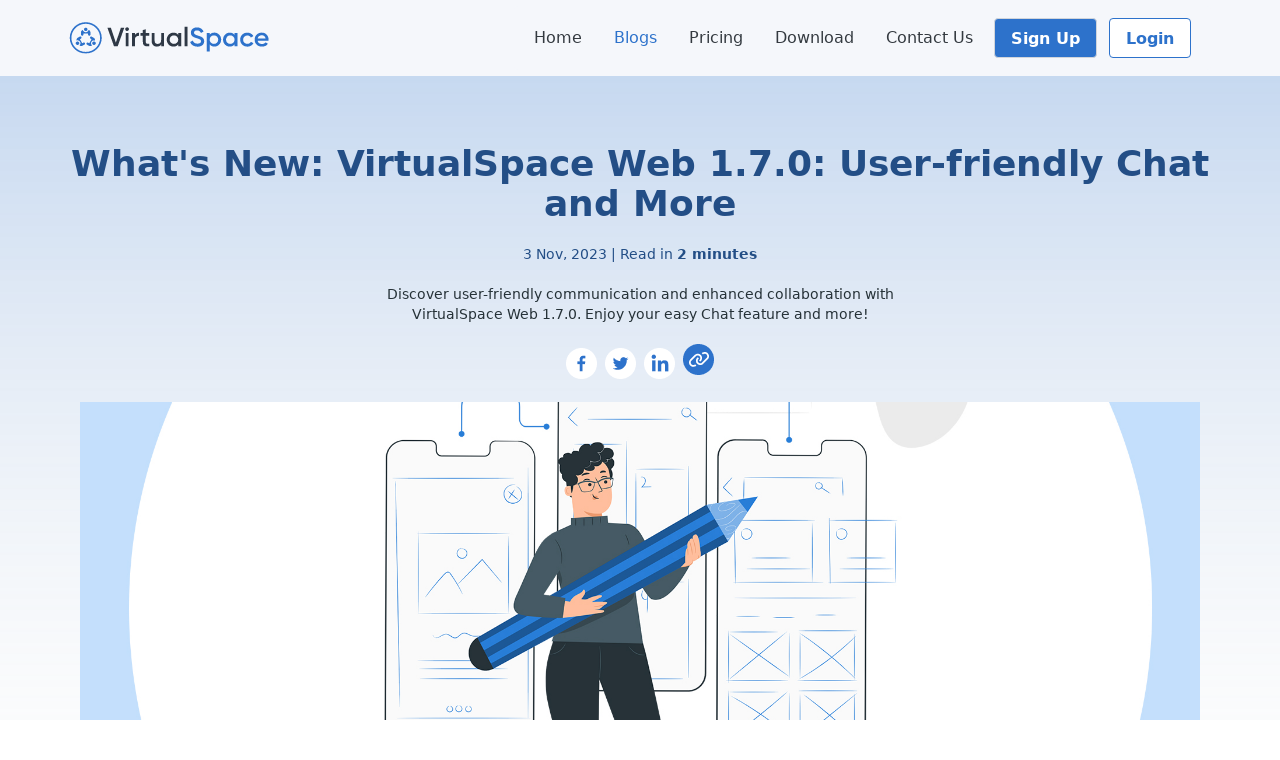

--- FILE ---
content_type: text/html; charset=utf-8
request_url: https://virtualspace.ai/blogs/what-s-new-virtualspace-web-1-7-0-user-friendly-chat-and-more
body_size: 39856
content:
<!DOCTYPE html>
<html>
  <head>
<script type="text/javascript">window.NREUM||(NREUM={});NREUM.info={"beacon":"bam.nr-data.net","errorBeacon":"bam.nr-data.net","licenseKey":"NRJS-0c88f11c9e89e594605","applicationID":"1546816337","transactionName":"IA5fTRZYXgoAQE5DTQENWFpLVV4JAkFOQFAMFg==","queueTime":0,"applicationTime":107,"agent":""}</script>
<script type="text/javascript">(window.NREUM||(NREUM={})).init={privacy:{cookies_enabled:true},ajax:{deny_list:["bam.nr-data.net"]},feature_flags:["soft_nav"],distributed_tracing:{enabled:true}};(window.NREUM||(NREUM={})).loader_config={agentID:"1546821648",accountID:"3264469",trustKey:"3264469",xpid:"VwQBVVJVARABUVVUDwABVVcG",licenseKey:"NRJS-0c88f11c9e89e594605",applicationID:"1546816337",browserID:"1546821648"};;/*! For license information please see nr-loader-spa-1.308.0.min.js.LICENSE.txt */
(()=>{var e,t,r={384:(e,t,r)=>{"use strict";r.d(t,{NT:()=>a,US:()=>u,Zm:()=>o,bQ:()=>d,dV:()=>c,pV:()=>l});var n=r(6154),i=r(1863),s=r(1910);const a={beacon:"bam.nr-data.net",errorBeacon:"bam.nr-data.net"};function o(){return n.gm.NREUM||(n.gm.NREUM={}),void 0===n.gm.newrelic&&(n.gm.newrelic=n.gm.NREUM),n.gm.NREUM}function c(){let e=o();return e.o||(e.o={ST:n.gm.setTimeout,SI:n.gm.setImmediate||n.gm.setInterval,CT:n.gm.clearTimeout,XHR:n.gm.XMLHttpRequest,REQ:n.gm.Request,EV:n.gm.Event,PR:n.gm.Promise,MO:n.gm.MutationObserver,FETCH:n.gm.fetch,WS:n.gm.WebSocket},(0,s.i)(...Object.values(e.o))),e}function d(e,t){let r=o();r.initializedAgents??={},t.initializedAt={ms:(0,i.t)(),date:new Date},r.initializedAgents[e]=t}function u(e,t){o()[e]=t}function l(){return function(){let e=o();const t=e.info||{};e.info={beacon:a.beacon,errorBeacon:a.errorBeacon,...t}}(),function(){let e=o();const t=e.init||{};e.init={...t}}(),c(),function(){let e=o();const t=e.loader_config||{};e.loader_config={...t}}(),o()}},782:(e,t,r)=>{"use strict";r.d(t,{T:()=>n});const n=r(860).K7.pageViewTiming},860:(e,t,r)=>{"use strict";r.d(t,{$J:()=>u,K7:()=>c,P3:()=>d,XX:()=>i,Yy:()=>o,df:()=>s,qY:()=>n,v4:()=>a});const n="events",i="jserrors",s="browser/blobs",a="rum",o="browser/logs",c={ajax:"ajax",genericEvents:"generic_events",jserrors:i,logging:"logging",metrics:"metrics",pageAction:"page_action",pageViewEvent:"page_view_event",pageViewTiming:"page_view_timing",sessionReplay:"session_replay",sessionTrace:"session_trace",softNav:"soft_navigations",spa:"spa"},d={[c.pageViewEvent]:1,[c.pageViewTiming]:2,[c.metrics]:3,[c.jserrors]:4,[c.spa]:5,[c.ajax]:6,[c.sessionTrace]:7,[c.softNav]:8,[c.sessionReplay]:9,[c.logging]:10,[c.genericEvents]:11},u={[c.pageViewEvent]:a,[c.pageViewTiming]:n,[c.ajax]:n,[c.spa]:n,[c.softNav]:n,[c.metrics]:i,[c.jserrors]:i,[c.sessionTrace]:s,[c.sessionReplay]:s,[c.logging]:o,[c.genericEvents]:"ins"}},944:(e,t,r)=>{"use strict";r.d(t,{R:()=>i});var n=r(3241);function i(e,t){"function"==typeof console.debug&&(console.debug("New Relic Warning: https://github.com/newrelic/newrelic-browser-agent/blob/main/docs/warning-codes.md#".concat(e),t),(0,n.W)({agentIdentifier:null,drained:null,type:"data",name:"warn",feature:"warn",data:{code:e,secondary:t}}))}},993:(e,t,r)=>{"use strict";r.d(t,{A$:()=>s,ET:()=>a,TZ:()=>o,p_:()=>i});var n=r(860);const i={ERROR:"ERROR",WARN:"WARN",INFO:"INFO",DEBUG:"DEBUG",TRACE:"TRACE"},s={OFF:0,ERROR:1,WARN:2,INFO:3,DEBUG:4,TRACE:5},a="log",o=n.K7.logging},1541:(e,t,r)=>{"use strict";r.d(t,{U:()=>i,f:()=>n});const n={MFE:"MFE",BA:"BA"};function i(e,t){if(2!==t?.harvestEndpointVersion)return{};const r=t.agentRef.runtime.appMetadata.agents[0].entityGuid;return e?{"source.id":e.id,"source.name":e.name,"source.type":e.type,"parent.id":e.parent?.id||r,"parent.type":e.parent?.type||n.BA}:{"entity.guid":r,appId:t.agentRef.info.applicationID}}},1687:(e,t,r)=>{"use strict";r.d(t,{Ak:()=>d,Ze:()=>h,x3:()=>u});var n=r(3241),i=r(7836),s=r(3606),a=r(860),o=r(2646);const c={};function d(e,t){const r={staged:!1,priority:a.P3[t]||0};l(e),c[e].get(t)||c[e].set(t,r)}function u(e,t){e&&c[e]&&(c[e].get(t)&&c[e].delete(t),p(e,t,!1),c[e].size&&f(e))}function l(e){if(!e)throw new Error("agentIdentifier required");c[e]||(c[e]=new Map)}function h(e="",t="feature",r=!1){if(l(e),!e||!c[e].get(t)||r)return p(e,t);c[e].get(t).staged=!0,f(e)}function f(e){const t=Array.from(c[e]);t.every(([e,t])=>t.staged)&&(t.sort((e,t)=>e[1].priority-t[1].priority),t.forEach(([t])=>{c[e].delete(t),p(e,t)}))}function p(e,t,r=!0){const a=e?i.ee.get(e):i.ee,c=s.i.handlers;if(!a.aborted&&a.backlog&&c){if((0,n.W)({agentIdentifier:e,type:"lifecycle",name:"drain",feature:t}),r){const e=a.backlog[t],r=c[t];if(r){for(let t=0;e&&t<e.length;++t)g(e[t],r);Object.entries(r).forEach(([e,t])=>{Object.values(t||{}).forEach(t=>{t[0]?.on&&t[0]?.context()instanceof o.y&&t[0].on(e,t[1])})})}}a.isolatedBacklog||delete c[t],a.backlog[t]=null,a.emit("drain-"+t,[])}}function g(e,t){var r=e[1];Object.values(t[r]||{}).forEach(t=>{var r=e[0];if(t[0]===r){var n=t[1],i=e[3],s=e[2];n.apply(i,s)}})}},1738:(e,t,r)=>{"use strict";r.d(t,{U:()=>f,Y:()=>h});var n=r(3241),i=r(9908),s=r(1863),a=r(944),o=r(5701),c=r(3969),d=r(8362),u=r(860),l=r(4261);function h(e,t,r,s){const h=s||r;!h||h[e]&&h[e]!==d.d.prototype[e]||(h[e]=function(){(0,i.p)(c.xV,["API/"+e+"/called"],void 0,u.K7.metrics,r.ee),(0,n.W)({agentIdentifier:r.agentIdentifier,drained:!!o.B?.[r.agentIdentifier],type:"data",name:"api",feature:l.Pl+e,data:{}});try{return t.apply(this,arguments)}catch(e){(0,a.R)(23,e)}})}function f(e,t,r,n,a){const o=e.info;null===r?delete o.jsAttributes[t]:o.jsAttributes[t]=r,(a||null===r)&&(0,i.p)(l.Pl+n,[(0,s.t)(),t,r],void 0,"session",e.ee)}},1741:(e,t,r)=>{"use strict";r.d(t,{W:()=>s});var n=r(944),i=r(4261);class s{#e(e,...t){if(this[e]!==s.prototype[e])return this[e](...t);(0,n.R)(35,e)}addPageAction(e,t){return this.#e(i.hG,e,t)}register(e){return this.#e(i.eY,e)}recordCustomEvent(e,t){return this.#e(i.fF,e,t)}setPageViewName(e,t){return this.#e(i.Fw,e,t)}setCustomAttribute(e,t,r){return this.#e(i.cD,e,t,r)}noticeError(e,t){return this.#e(i.o5,e,t)}setUserId(e,t=!1){return this.#e(i.Dl,e,t)}setApplicationVersion(e){return this.#e(i.nb,e)}setErrorHandler(e){return this.#e(i.bt,e)}addRelease(e,t){return this.#e(i.k6,e,t)}log(e,t){return this.#e(i.$9,e,t)}start(){return this.#e(i.d3)}finished(e){return this.#e(i.BL,e)}recordReplay(){return this.#e(i.CH)}pauseReplay(){return this.#e(i.Tb)}addToTrace(e){return this.#e(i.U2,e)}setCurrentRouteName(e){return this.#e(i.PA,e)}interaction(e){return this.#e(i.dT,e)}wrapLogger(e,t,r){return this.#e(i.Wb,e,t,r)}measure(e,t){return this.#e(i.V1,e,t)}consent(e){return this.#e(i.Pv,e)}}},1863:(e,t,r)=>{"use strict";function n(){return Math.floor(performance.now())}r.d(t,{t:()=>n})},1910:(e,t,r)=>{"use strict";r.d(t,{i:()=>s});var n=r(944);const i=new Map;function s(...e){return e.every(e=>{if(i.has(e))return i.get(e);const t="function"==typeof e?e.toString():"",r=t.includes("[native code]"),s=t.includes("nrWrapper");return r||s||(0,n.R)(64,e?.name||t),i.set(e,r),r})}},2555:(e,t,r)=>{"use strict";r.d(t,{D:()=>o,f:()=>a});var n=r(384),i=r(8122);const s={beacon:n.NT.beacon,errorBeacon:n.NT.errorBeacon,licenseKey:void 0,applicationID:void 0,sa:void 0,queueTime:void 0,applicationTime:void 0,ttGuid:void 0,user:void 0,account:void 0,product:void 0,extra:void 0,jsAttributes:{},userAttributes:void 0,atts:void 0,transactionName:void 0,tNamePlain:void 0};function a(e){try{return!!e.licenseKey&&!!e.errorBeacon&&!!e.applicationID}catch(e){return!1}}const o=e=>(0,i.a)(e,s)},2614:(e,t,r)=>{"use strict";r.d(t,{BB:()=>a,H3:()=>n,g:()=>d,iL:()=>c,tS:()=>o,uh:()=>i,wk:()=>s});const n="NRBA",i="SESSION",s=144e5,a=18e5,o={STARTED:"session-started",PAUSE:"session-pause",RESET:"session-reset",RESUME:"session-resume",UPDATE:"session-update"},c={SAME_TAB:"same-tab",CROSS_TAB:"cross-tab"},d={OFF:0,FULL:1,ERROR:2}},2646:(e,t,r)=>{"use strict";r.d(t,{y:()=>n});class n{constructor(e){this.contextId=e}}},2843:(e,t,r)=>{"use strict";r.d(t,{G:()=>s,u:()=>i});var n=r(3878);function i(e,t=!1,r,i){(0,n.DD)("visibilitychange",function(){if(t)return void("hidden"===document.visibilityState&&e());e(document.visibilityState)},r,i)}function s(e,t,r){(0,n.sp)("pagehide",e,t,r)}},3241:(e,t,r)=>{"use strict";r.d(t,{W:()=>s});var n=r(6154);const i="newrelic";function s(e={}){try{n.gm.dispatchEvent(new CustomEvent(i,{detail:e}))}catch(e){}}},3304:(e,t,r)=>{"use strict";r.d(t,{A:()=>s});var n=r(7836);const i=()=>{const e=new WeakSet;return(t,r)=>{if("object"==typeof r&&null!==r){if(e.has(r))return;e.add(r)}return r}};function s(e){try{return JSON.stringify(e,i())??""}catch(e){try{n.ee.emit("internal-error",[e])}catch(e){}return""}}},3333:(e,t,r)=>{"use strict";r.d(t,{$v:()=>u,TZ:()=>n,Xh:()=>c,Zp:()=>i,kd:()=>d,mq:()=>o,nf:()=>a,qN:()=>s});const n=r(860).K7.genericEvents,i=["auxclick","click","copy","keydown","paste","scrollend"],s=["focus","blur"],a=4,o=1e3,c=2e3,d=["PageAction","UserAction","BrowserPerformance"],u={RESOURCES:"experimental.resources",REGISTER:"register"}},3434:(e,t,r)=>{"use strict";r.d(t,{Jt:()=>s,YM:()=>d});var n=r(7836),i=r(5607);const s="nr@original:".concat(i.W),a=50;var o=Object.prototype.hasOwnProperty,c=!1;function d(e,t){return e||(e=n.ee),r.inPlace=function(e,t,n,i,s){n||(n="");const a="-"===n.charAt(0);for(let o=0;o<t.length;o++){const c=t[o],d=e[c];l(d)||(e[c]=r(d,a?c+n:n,i,c,s))}},r.flag=s,r;function r(t,r,n,c,d){return l(t)?t:(r||(r=""),nrWrapper[s]=t,function(e,t,r){if(Object.defineProperty&&Object.keys)try{return Object.keys(e).forEach(function(r){Object.defineProperty(t,r,{get:function(){return e[r]},set:function(t){return e[r]=t,t}})}),t}catch(e){u([e],r)}for(var n in e)o.call(e,n)&&(t[n]=e[n])}(t,nrWrapper,e),nrWrapper);function nrWrapper(){var s,o,l,h;let f;try{o=this,s=[...arguments],l="function"==typeof n?n(s,o):n||{}}catch(t){u([t,"",[s,o,c],l],e)}i(r+"start",[s,o,c],l,d);const p=performance.now();let g;try{return h=t.apply(o,s),g=performance.now(),h}catch(e){throw g=performance.now(),i(r+"err",[s,o,e],l,d),f=e,f}finally{const e=g-p,t={start:p,end:g,duration:e,isLongTask:e>=a,methodName:c,thrownError:f};t.isLongTask&&i("long-task",[t,o],l,d),i(r+"end",[s,o,h],l,d)}}}function i(r,n,i,s){if(!c||t){var a=c;c=!0;try{e.emit(r,n,i,t,s)}catch(t){u([t,r,n,i],e)}c=a}}}function u(e,t){t||(t=n.ee);try{t.emit("internal-error",e)}catch(e){}}function l(e){return!(e&&"function"==typeof e&&e.apply&&!e[s])}},3606:(e,t,r)=>{"use strict";r.d(t,{i:()=>s});var n=r(9908);s.on=a;var i=s.handlers={};function s(e,t,r,s){a(s||n.d,i,e,t,r)}function a(e,t,r,i,s){s||(s="feature"),e||(e=n.d);var a=t[s]=t[s]||{};(a[r]=a[r]||[]).push([e,i])}},3738:(e,t,r)=>{"use strict";r.d(t,{He:()=>i,Kp:()=>o,Lc:()=>d,Rz:()=>u,TZ:()=>n,bD:()=>s,d3:()=>a,jx:()=>l,sl:()=>h,uP:()=>c});const n=r(860).K7.sessionTrace,i="bstResource",s="resource",a="-start",o="-end",c="fn"+a,d="fn"+o,u="pushState",l=1e3,h=3e4},3785:(e,t,r)=>{"use strict";r.d(t,{R:()=>c,b:()=>d});var n=r(9908),i=r(1863),s=r(860),a=r(3969),o=r(993);function c(e,t,r={},c=o.p_.INFO,d=!0,u,l=(0,i.t)()){(0,n.p)(a.xV,["API/logging/".concat(c.toLowerCase(),"/called")],void 0,s.K7.metrics,e),(0,n.p)(o.ET,[l,t,r,c,d,u],void 0,s.K7.logging,e)}function d(e){return"string"==typeof e&&Object.values(o.p_).some(t=>t===e.toUpperCase().trim())}},3878:(e,t,r)=>{"use strict";function n(e,t){return{capture:e,passive:!1,signal:t}}function i(e,t,r=!1,i){window.addEventListener(e,t,n(r,i))}function s(e,t,r=!1,i){document.addEventListener(e,t,n(r,i))}r.d(t,{DD:()=>s,jT:()=>n,sp:()=>i})},3962:(e,t,r)=>{"use strict";r.d(t,{AM:()=>a,O2:()=>l,OV:()=>s,Qu:()=>h,TZ:()=>c,ih:()=>f,pP:()=>o,t1:()=>u,tC:()=>i,wD:()=>d});var n=r(860);const i=["click","keydown","submit"],s="popstate",a="api",o="initialPageLoad",c=n.K7.softNav,d=5e3,u=500,l={INITIAL_PAGE_LOAD:"",ROUTE_CHANGE:1,UNSPECIFIED:2},h={INTERACTION:1,AJAX:2,CUSTOM_END:3,CUSTOM_TRACER:4},f={IP:"in progress",PF:"pending finish",FIN:"finished",CAN:"cancelled"}},3969:(e,t,r)=>{"use strict";r.d(t,{TZ:()=>n,XG:()=>o,rs:()=>i,xV:()=>a,z_:()=>s});const n=r(860).K7.metrics,i="sm",s="cm",a="storeSupportabilityMetrics",o="storeEventMetrics"},4234:(e,t,r)=>{"use strict";r.d(t,{W:()=>s});var n=r(7836),i=r(1687);class s{constructor(e,t){this.agentIdentifier=e,this.ee=n.ee.get(e),this.featureName=t,this.blocked=!1}deregisterDrain(){(0,i.x3)(this.agentIdentifier,this.featureName)}}},4261:(e,t,r)=>{"use strict";r.d(t,{$9:()=>u,BL:()=>c,CH:()=>p,Dl:()=>R,Fw:()=>w,PA:()=>v,Pl:()=>n,Pv:()=>A,Tb:()=>h,U2:()=>a,V1:()=>E,Wb:()=>T,bt:()=>y,cD:()=>b,d3:()=>x,dT:()=>d,eY:()=>g,fF:()=>f,hG:()=>s,hw:()=>i,k6:()=>o,nb:()=>m,o5:()=>l});const n="api-",i=n+"ixn-",s="addPageAction",a="addToTrace",o="addRelease",c="finished",d="interaction",u="log",l="noticeError",h="pauseReplay",f="recordCustomEvent",p="recordReplay",g="register",m="setApplicationVersion",v="setCurrentRouteName",b="setCustomAttribute",y="setErrorHandler",w="setPageViewName",R="setUserId",x="start",T="wrapLogger",E="measure",A="consent"},5205:(e,t,r)=>{"use strict";r.d(t,{j:()=>S});var n=r(384),i=r(1741);var s=r(2555),a=r(3333);const o=e=>{if(!e||"string"!=typeof e)return!1;try{document.createDocumentFragment().querySelector(e)}catch{return!1}return!0};var c=r(2614),d=r(944),u=r(8122);const l="[data-nr-mask]",h=e=>(0,u.a)(e,(()=>{const e={feature_flags:[],experimental:{allow_registered_children:!1,resources:!1},mask_selector:"*",block_selector:"[data-nr-block]",mask_input_options:{color:!1,date:!1,"datetime-local":!1,email:!1,month:!1,number:!1,range:!1,search:!1,tel:!1,text:!1,time:!1,url:!1,week:!1,textarea:!1,select:!1,password:!0}};return{ajax:{deny_list:void 0,block_internal:!0,enabled:!0,autoStart:!0},api:{get allow_registered_children(){return e.feature_flags.includes(a.$v.REGISTER)||e.experimental.allow_registered_children},set allow_registered_children(t){e.experimental.allow_registered_children=t},duplicate_registered_data:!1},browser_consent_mode:{enabled:!1},distributed_tracing:{enabled:void 0,exclude_newrelic_header:void 0,cors_use_newrelic_header:void 0,cors_use_tracecontext_headers:void 0,allowed_origins:void 0},get feature_flags(){return e.feature_flags},set feature_flags(t){e.feature_flags=t},generic_events:{enabled:!0,autoStart:!0},harvest:{interval:30},jserrors:{enabled:!0,autoStart:!0},logging:{enabled:!0,autoStart:!0},metrics:{enabled:!0,autoStart:!0},obfuscate:void 0,page_action:{enabled:!0},page_view_event:{enabled:!0,autoStart:!0},page_view_timing:{enabled:!0,autoStart:!0},performance:{capture_marks:!1,capture_measures:!1,capture_detail:!0,resources:{get enabled(){return e.feature_flags.includes(a.$v.RESOURCES)||e.experimental.resources},set enabled(t){e.experimental.resources=t},asset_types:[],first_party_domains:[],ignore_newrelic:!0}},privacy:{cookies_enabled:!0},proxy:{assets:void 0,beacon:void 0},session:{expiresMs:c.wk,inactiveMs:c.BB},session_replay:{autoStart:!0,enabled:!1,preload:!1,sampling_rate:10,error_sampling_rate:100,collect_fonts:!1,inline_images:!1,fix_stylesheets:!0,mask_all_inputs:!0,get mask_text_selector(){return e.mask_selector},set mask_text_selector(t){o(t)?e.mask_selector="".concat(t,",").concat(l):""===t||null===t?e.mask_selector=l:(0,d.R)(5,t)},get block_class(){return"nr-block"},get ignore_class(){return"nr-ignore"},get mask_text_class(){return"nr-mask"},get block_selector(){return e.block_selector},set block_selector(t){o(t)?e.block_selector+=",".concat(t):""!==t&&(0,d.R)(6,t)},get mask_input_options(){return e.mask_input_options},set mask_input_options(t){t&&"object"==typeof t?e.mask_input_options={...t,password:!0}:(0,d.R)(7,t)}},session_trace:{enabled:!0,autoStart:!0},soft_navigations:{enabled:!0,autoStart:!0},spa:{enabled:!0,autoStart:!0},ssl:void 0,user_actions:{enabled:!0,elementAttributes:["id","className","tagName","type"]}}})());var f=r(6154),p=r(9324);let g=0;const m={buildEnv:p.F3,distMethod:p.Xs,version:p.xv,originTime:f.WN},v={consented:!1},b={appMetadata:{},get consented(){return this.session?.state?.consent||v.consented},set consented(e){v.consented=e},customTransaction:void 0,denyList:void 0,disabled:!1,harvester:void 0,isolatedBacklog:!1,isRecording:!1,loaderType:void 0,maxBytes:3e4,obfuscator:void 0,onerror:void 0,ptid:void 0,releaseIds:{},session:void 0,timeKeeper:void 0,registeredEntities:[],jsAttributesMetadata:{bytes:0},get harvestCount(){return++g}},y=e=>{const t=(0,u.a)(e,b),r=Object.keys(m).reduce((e,t)=>(e[t]={value:m[t],writable:!1,configurable:!0,enumerable:!0},e),{});return Object.defineProperties(t,r)};var w=r(5701);const R=e=>{const t=e.startsWith("http");e+="/",r.p=t?e:"https://"+e};var x=r(7836),T=r(3241);const E={accountID:void 0,trustKey:void 0,agentID:void 0,licenseKey:void 0,applicationID:void 0,xpid:void 0},A=e=>(0,u.a)(e,E),_=new Set;function S(e,t={},r,a){let{init:o,info:c,loader_config:d,runtime:u={},exposed:l=!0}=t;if(!c){const e=(0,n.pV)();o=e.init,c=e.info,d=e.loader_config}e.init=h(o||{}),e.loader_config=A(d||{}),c.jsAttributes??={},f.bv&&(c.jsAttributes.isWorker=!0),e.info=(0,s.D)(c);const p=e.init,g=[c.beacon,c.errorBeacon];_.has(e.agentIdentifier)||(p.proxy.assets&&(R(p.proxy.assets),g.push(p.proxy.assets)),p.proxy.beacon&&g.push(p.proxy.beacon),e.beacons=[...g],function(e){const t=(0,n.pV)();Object.getOwnPropertyNames(i.W.prototype).forEach(r=>{const n=i.W.prototype[r];if("function"!=typeof n||"constructor"===n)return;let s=t[r];e[r]&&!1!==e.exposed&&"micro-agent"!==e.runtime?.loaderType&&(t[r]=(...t)=>{const n=e[r](...t);return s?s(...t):n})})}(e),(0,n.US)("activatedFeatures",w.B)),u.denyList=[...p.ajax.deny_list||[],...p.ajax.block_internal?g:[]],u.ptid=e.agentIdentifier,u.loaderType=r,e.runtime=y(u),_.has(e.agentIdentifier)||(e.ee=x.ee.get(e.agentIdentifier),e.exposed=l,(0,T.W)({agentIdentifier:e.agentIdentifier,drained:!!w.B?.[e.agentIdentifier],type:"lifecycle",name:"initialize",feature:void 0,data:e.config})),_.add(e.agentIdentifier)}},5270:(e,t,r)=>{"use strict";r.d(t,{Aw:()=>a,SR:()=>s,rF:()=>o});var n=r(384),i=r(7767);function s(e){return!!(0,n.dV)().o.MO&&(0,i.V)(e)&&!0===e?.session_trace.enabled}function a(e){return!0===e?.session_replay.preload&&s(e)}function o(e,t){try{if("string"==typeof t?.type){if("password"===t.type.toLowerCase())return"*".repeat(e?.length||0);if(void 0!==t?.dataset?.nrUnmask||t?.classList?.contains("nr-unmask"))return e}}catch(e){}return"string"==typeof e?e.replace(/[\S]/g,"*"):"*".repeat(e?.length||0)}},5289:(e,t,r)=>{"use strict";r.d(t,{GG:()=>a,Qr:()=>c,sB:()=>o});var n=r(3878),i=r(6389);function s(){return"undefined"==typeof document||"complete"===document.readyState}function a(e,t){if(s())return e();const r=(0,i.J)(e),a=setInterval(()=>{s()&&(clearInterval(a),r())},500);(0,n.sp)("load",r,t)}function o(e){if(s())return e();(0,n.DD)("DOMContentLoaded",e)}function c(e){if(s())return e();(0,n.sp)("popstate",e)}},5607:(e,t,r)=>{"use strict";r.d(t,{W:()=>n});const n=(0,r(9566).bz)()},5701:(e,t,r)=>{"use strict";r.d(t,{B:()=>s,t:()=>a});var n=r(3241);const i=new Set,s={};function a(e,t){const r=t.agentIdentifier;s[r]??={},e&&"object"==typeof e&&(i.has(r)||(t.ee.emit("rumresp",[e]),s[r]=e,i.add(r),(0,n.W)({agentIdentifier:r,loaded:!0,drained:!0,type:"lifecycle",name:"load",feature:void 0,data:e})))}},6154:(e,t,r)=>{"use strict";r.d(t,{OF:()=>d,RI:()=>i,WN:()=>h,bv:()=>s,eN:()=>f,gm:()=>a,lR:()=>l,m:()=>c,mw:()=>o,sb:()=>u});var n=r(1863);const i="undefined"!=typeof window&&!!window.document,s="undefined"!=typeof WorkerGlobalScope&&("undefined"!=typeof self&&self instanceof WorkerGlobalScope&&self.navigator instanceof WorkerNavigator||"undefined"!=typeof globalThis&&globalThis instanceof WorkerGlobalScope&&globalThis.navigator instanceof WorkerNavigator),a=i?window:"undefined"!=typeof WorkerGlobalScope&&("undefined"!=typeof self&&self instanceof WorkerGlobalScope&&self||"undefined"!=typeof globalThis&&globalThis instanceof WorkerGlobalScope&&globalThis),o=Boolean("hidden"===a?.document?.visibilityState),c=""+a?.location,d=/iPad|iPhone|iPod/.test(a.navigator?.userAgent),u=d&&"undefined"==typeof SharedWorker,l=(()=>{const e=a.navigator?.userAgent?.match(/Firefox[/\s](\d+\.\d+)/);return Array.isArray(e)&&e.length>=2?+e[1]:0})(),h=Date.now()-(0,n.t)(),f=()=>"undefined"!=typeof PerformanceNavigationTiming&&a?.performance?.getEntriesByType("navigation")?.[0]?.responseStart},6344:(e,t,r)=>{"use strict";r.d(t,{BB:()=>u,Qb:()=>l,TZ:()=>i,Ug:()=>a,Vh:()=>s,_s:()=>o,bc:()=>d,yP:()=>c});var n=r(2614);const i=r(860).K7.sessionReplay,s="errorDuringReplay",a=.12,o={DomContentLoaded:0,Load:1,FullSnapshot:2,IncrementalSnapshot:3,Meta:4,Custom:5},c={[n.g.ERROR]:15e3,[n.g.FULL]:3e5,[n.g.OFF]:0},d={RESET:{message:"Session was reset",sm:"Reset"},IMPORT:{message:"Recorder failed to import",sm:"Import"},TOO_MANY:{message:"429: Too Many Requests",sm:"Too-Many"},TOO_BIG:{message:"Payload was too large",sm:"Too-Big"},CROSS_TAB:{message:"Session Entity was set to OFF on another tab",sm:"Cross-Tab"},ENTITLEMENTS:{message:"Session Replay is not allowed and will not be started",sm:"Entitlement"}},u=5e3,l={API:"api",RESUME:"resume",SWITCH_TO_FULL:"switchToFull",INITIALIZE:"initialize",PRELOAD:"preload"}},6389:(e,t,r)=>{"use strict";function n(e,t=500,r={}){const n=r?.leading||!1;let i;return(...r)=>{n&&void 0===i&&(e.apply(this,r),i=setTimeout(()=>{i=clearTimeout(i)},t)),n||(clearTimeout(i),i=setTimeout(()=>{e.apply(this,r)},t))}}function i(e){let t=!1;return(...r)=>{t||(t=!0,e.apply(this,r))}}r.d(t,{J:()=>i,s:()=>n})},6630:(e,t,r)=>{"use strict";r.d(t,{T:()=>n});const n=r(860).K7.pageViewEvent},6774:(e,t,r)=>{"use strict";r.d(t,{T:()=>n});const n=r(860).K7.jserrors},7295:(e,t,r)=>{"use strict";r.d(t,{Xv:()=>a,gX:()=>i,iW:()=>s});var n=[];function i(e){if(!e||s(e))return!1;if(0===n.length)return!0;if("*"===n[0].hostname)return!1;for(var t=0;t<n.length;t++){var r=n[t];if(r.hostname.test(e.hostname)&&r.pathname.test(e.pathname))return!1}return!0}function s(e){return void 0===e.hostname}function a(e){if(n=[],e&&e.length)for(var t=0;t<e.length;t++){let r=e[t];if(!r)continue;if("*"===r)return void(n=[{hostname:"*"}]);0===r.indexOf("http://")?r=r.substring(7):0===r.indexOf("https://")&&(r=r.substring(8));const i=r.indexOf("/");let s,a;i>0?(s=r.substring(0,i),a=r.substring(i)):(s=r,a="*");let[c]=s.split(":");n.push({hostname:o(c),pathname:o(a,!0)})}}function o(e,t=!1){const r=e.replace(/[.+?^${}()|[\]\\]/g,e=>"\\"+e).replace(/\*/g,".*?");return new RegExp((t?"^":"")+r+"$")}},7485:(e,t,r)=>{"use strict";r.d(t,{D:()=>i});var n=r(6154);function i(e){if(0===(e||"").indexOf("data:"))return{protocol:"data"};try{const t=new URL(e,location.href),r={port:t.port,hostname:t.hostname,pathname:t.pathname,search:t.search,protocol:t.protocol.slice(0,t.protocol.indexOf(":")),sameOrigin:t.protocol===n.gm?.location?.protocol&&t.host===n.gm?.location?.host};return r.port&&""!==r.port||("http:"===t.protocol&&(r.port="80"),"https:"===t.protocol&&(r.port="443")),r.pathname&&""!==r.pathname?r.pathname.startsWith("/")||(r.pathname="/".concat(r.pathname)):r.pathname="/",r}catch(e){return{}}}},7699:(e,t,r)=>{"use strict";r.d(t,{It:()=>s,KC:()=>o,No:()=>i,qh:()=>a});var n=r(860);const i=16e3,s=1e6,a="SESSION_ERROR",o={[n.K7.logging]:!0,[n.K7.genericEvents]:!1,[n.K7.jserrors]:!1,[n.K7.ajax]:!1}},7767:(e,t,r)=>{"use strict";r.d(t,{V:()=>i});var n=r(6154);const i=e=>n.RI&&!0===e?.privacy.cookies_enabled},7836:(e,t,r)=>{"use strict";r.d(t,{P:()=>o,ee:()=>c});var n=r(384),i=r(8990),s=r(2646),a=r(5607);const o="nr@context:".concat(a.W),c=function e(t,r){var n={},a={},u={},l=!1;try{l=16===r.length&&d.initializedAgents?.[r]?.runtime.isolatedBacklog}catch(e){}var h={on:p,addEventListener:p,removeEventListener:function(e,t){var r=n[e];if(!r)return;for(var i=0;i<r.length;i++)r[i]===t&&r.splice(i,1)},emit:function(e,r,n,i,s){!1!==s&&(s=!0);if(c.aborted&&!i)return;t&&s&&t.emit(e,r,n);var o=f(n);g(e).forEach(e=>{e.apply(o,r)});var d=v()[a[e]];d&&d.push([h,e,r,o]);return o},get:m,listeners:g,context:f,buffer:function(e,t){const r=v();if(t=t||"feature",h.aborted)return;Object.entries(e||{}).forEach(([e,n])=>{a[n]=t,t in r||(r[t]=[])})},abort:function(){h._aborted=!0,Object.keys(h.backlog).forEach(e=>{delete h.backlog[e]})},isBuffering:function(e){return!!v()[a[e]]},debugId:r,backlog:l?{}:t&&"object"==typeof t.backlog?t.backlog:{},isolatedBacklog:l};return Object.defineProperty(h,"aborted",{get:()=>{let e=h._aborted||!1;return e||(t&&(e=t.aborted),e)}}),h;function f(e){return e&&e instanceof s.y?e:e?(0,i.I)(e,o,()=>new s.y(o)):new s.y(o)}function p(e,t){n[e]=g(e).concat(t)}function g(e){return n[e]||[]}function m(t){return u[t]=u[t]||e(h,t)}function v(){return h.backlog}}(void 0,"globalEE"),d=(0,n.Zm)();d.ee||(d.ee=c)},8122:(e,t,r)=>{"use strict";r.d(t,{a:()=>i});var n=r(944);function i(e,t){try{if(!e||"object"!=typeof e)return(0,n.R)(3);if(!t||"object"!=typeof t)return(0,n.R)(4);const r=Object.create(Object.getPrototypeOf(t),Object.getOwnPropertyDescriptors(t)),s=0===Object.keys(r).length?e:r;for(let a in s)if(void 0!==e[a])try{if(null===e[a]){r[a]=null;continue}Array.isArray(e[a])&&Array.isArray(t[a])?r[a]=Array.from(new Set([...e[a],...t[a]])):"object"==typeof e[a]&&"object"==typeof t[a]?r[a]=i(e[a],t[a]):r[a]=e[a]}catch(e){r[a]||(0,n.R)(1,e)}return r}catch(e){(0,n.R)(2,e)}}},8139:(e,t,r)=>{"use strict";r.d(t,{u:()=>h});var n=r(7836),i=r(3434),s=r(8990),a=r(6154);const o={},c=a.gm.XMLHttpRequest,d="addEventListener",u="removeEventListener",l="nr@wrapped:".concat(n.P);function h(e){var t=function(e){return(e||n.ee).get("events")}(e);if(o[t.debugId]++)return t;o[t.debugId]=1;var r=(0,i.YM)(t,!0);function h(e){r.inPlace(e,[d,u],"-",p)}function p(e,t){return e[1]}return"getPrototypeOf"in Object&&(a.RI&&f(document,h),c&&f(c.prototype,h),f(a.gm,h)),t.on(d+"-start",function(e,t){var n=e[1];if(null!==n&&("function"==typeof n||"object"==typeof n)&&"newrelic"!==e[0]){var i=(0,s.I)(n,l,function(){var e={object:function(){if("function"!=typeof n.handleEvent)return;return n.handleEvent.apply(n,arguments)},function:n}[typeof n];return e?r(e,"fn-",null,e.name||"anonymous"):n});this.wrapped=e[1]=i}}),t.on(u+"-start",function(e){e[1]=this.wrapped||e[1]}),t}function f(e,t,...r){let n=e;for(;"object"==typeof n&&!Object.prototype.hasOwnProperty.call(n,d);)n=Object.getPrototypeOf(n);n&&t(n,...r)}},8362:(e,t,r)=>{"use strict";r.d(t,{d:()=>s});var n=r(9566),i=r(1741);class s extends i.W{agentIdentifier=(0,n.LA)(16)}},8374:(e,t,r)=>{r.nc=(()=>{try{return document?.currentScript?.nonce}catch(e){}return""})()},8990:(e,t,r)=>{"use strict";r.d(t,{I:()=>i});var n=Object.prototype.hasOwnProperty;function i(e,t,r){if(n.call(e,t))return e[t];var i=r();if(Object.defineProperty&&Object.keys)try{return Object.defineProperty(e,t,{value:i,writable:!0,enumerable:!1}),i}catch(e){}return e[t]=i,i}},9119:(e,t,r)=>{"use strict";r.d(t,{L:()=>s});var n=/([^?#]*)[^#]*(#[^?]*|$).*/,i=/([^?#]*)().*/;function s(e,t){return e?e.replace(t?n:i,"$1$2"):e}},9300:(e,t,r)=>{"use strict";r.d(t,{T:()=>n});const n=r(860).K7.ajax},9324:(e,t,r)=>{"use strict";r.d(t,{AJ:()=>a,F3:()=>i,Xs:()=>s,Yq:()=>o,xv:()=>n});const n="1.308.0",i="PROD",s="CDN",a="@newrelic/rrweb",o="1.0.1"},9566:(e,t,r)=>{"use strict";r.d(t,{LA:()=>o,ZF:()=>c,bz:()=>a,el:()=>d});var n=r(6154);const i="xxxxxxxx-xxxx-4xxx-yxxx-xxxxxxxxxxxx";function s(e,t){return e?15&e[t]:16*Math.random()|0}function a(){const e=n.gm?.crypto||n.gm?.msCrypto;let t,r=0;return e&&e.getRandomValues&&(t=e.getRandomValues(new Uint8Array(30))),i.split("").map(e=>"x"===e?s(t,r++).toString(16):"y"===e?(3&s()|8).toString(16):e).join("")}function o(e){const t=n.gm?.crypto||n.gm?.msCrypto;let r,i=0;t&&t.getRandomValues&&(r=t.getRandomValues(new Uint8Array(e)));const a=[];for(var o=0;o<e;o++)a.push(s(r,i++).toString(16));return a.join("")}function c(){return o(16)}function d(){return o(32)}},9908:(e,t,r)=>{"use strict";r.d(t,{d:()=>n,p:()=>i});var n=r(7836).ee.get("handle");function i(e,t,r,i,s){s?(s.buffer([e],i),s.emit(e,t,r)):(n.buffer([e],i),n.emit(e,t,r))}}},n={};function i(e){var t=n[e];if(void 0!==t)return t.exports;var s=n[e]={exports:{}};return r[e](s,s.exports,i),s.exports}i.m=r,i.d=(e,t)=>{for(var r in t)i.o(t,r)&&!i.o(e,r)&&Object.defineProperty(e,r,{enumerable:!0,get:t[r]})},i.f={},i.e=e=>Promise.all(Object.keys(i.f).reduce((t,r)=>(i.f[r](e,t),t),[])),i.u=e=>({212:"nr-spa-compressor",249:"nr-spa-recorder",478:"nr-spa"}[e]+"-1.308.0.min.js"),i.o=(e,t)=>Object.prototype.hasOwnProperty.call(e,t),e={},t="NRBA-1.308.0.PROD:",i.l=(r,n,s,a)=>{if(e[r])e[r].push(n);else{var o,c;if(void 0!==s)for(var d=document.getElementsByTagName("script"),u=0;u<d.length;u++){var l=d[u];if(l.getAttribute("src")==r||l.getAttribute("data-webpack")==t+s){o=l;break}}if(!o){c=!0;var h={478:"sha512-RSfSVnmHk59T/uIPbdSE0LPeqcEdF4/+XhfJdBuccH5rYMOEZDhFdtnh6X6nJk7hGpzHd9Ujhsy7lZEz/ORYCQ==",249:"sha512-ehJXhmntm85NSqW4MkhfQqmeKFulra3klDyY0OPDUE+sQ3GokHlPh1pmAzuNy//3j4ac6lzIbmXLvGQBMYmrkg==",212:"sha512-B9h4CR46ndKRgMBcK+j67uSR2RCnJfGefU+A7FrgR/k42ovXy5x/MAVFiSvFxuVeEk/pNLgvYGMp1cBSK/G6Fg=="};(o=document.createElement("script")).charset="utf-8",i.nc&&o.setAttribute("nonce",i.nc),o.setAttribute("data-webpack",t+s),o.src=r,0!==o.src.indexOf(window.location.origin+"/")&&(o.crossOrigin="anonymous"),h[a]&&(o.integrity=h[a])}e[r]=[n];var f=(t,n)=>{o.onerror=o.onload=null,clearTimeout(p);var i=e[r];if(delete e[r],o.parentNode&&o.parentNode.removeChild(o),i&&i.forEach(e=>e(n)),t)return t(n)},p=setTimeout(f.bind(null,void 0,{type:"timeout",target:o}),12e4);o.onerror=f.bind(null,o.onerror),o.onload=f.bind(null,o.onload),c&&document.head.appendChild(o)}},i.r=e=>{"undefined"!=typeof Symbol&&Symbol.toStringTag&&Object.defineProperty(e,Symbol.toStringTag,{value:"Module"}),Object.defineProperty(e,"__esModule",{value:!0})},i.p="https://js-agent.newrelic.com/",(()=>{var e={38:0,788:0};i.f.j=(t,r)=>{var n=i.o(e,t)?e[t]:void 0;if(0!==n)if(n)r.push(n[2]);else{var s=new Promise((r,i)=>n=e[t]=[r,i]);r.push(n[2]=s);var a=i.p+i.u(t),o=new Error;i.l(a,r=>{if(i.o(e,t)&&(0!==(n=e[t])&&(e[t]=void 0),n)){var s=r&&("load"===r.type?"missing":r.type),a=r&&r.target&&r.target.src;o.message="Loading chunk "+t+" failed: ("+s+": "+a+")",o.name="ChunkLoadError",o.type=s,o.request=a,n[1](o)}},"chunk-"+t,t)}};var t=(t,r)=>{var n,s,[a,o,c]=r,d=0;if(a.some(t=>0!==e[t])){for(n in o)i.o(o,n)&&(i.m[n]=o[n]);if(c)c(i)}for(t&&t(r);d<a.length;d++)s=a[d],i.o(e,s)&&e[s]&&e[s][0](),e[s]=0},r=self["webpackChunk:NRBA-1.308.0.PROD"]=self["webpackChunk:NRBA-1.308.0.PROD"]||[];r.forEach(t.bind(null,0)),r.push=t.bind(null,r.push.bind(r))})(),(()=>{"use strict";i(8374);var e=i(8362),t=i(860);const r=Object.values(t.K7);var n=i(5205);var s=i(9908),a=i(1863),o=i(4261),c=i(1738);var d=i(1687),u=i(4234),l=i(5289),h=i(6154),f=i(944),p=i(5270),g=i(7767),m=i(6389),v=i(7699);class b extends u.W{constructor(e,t){super(e.agentIdentifier,t),this.agentRef=e,this.abortHandler=void 0,this.featAggregate=void 0,this.loadedSuccessfully=void 0,this.onAggregateImported=new Promise(e=>{this.loadedSuccessfully=e}),this.deferred=Promise.resolve(),!1===e.init[this.featureName].autoStart?this.deferred=new Promise((t,r)=>{this.ee.on("manual-start-all",(0,m.J)(()=>{(0,d.Ak)(e.agentIdentifier,this.featureName),t()}))}):(0,d.Ak)(e.agentIdentifier,t)}importAggregator(e,t,r={}){if(this.featAggregate)return;const n=async()=>{let n;await this.deferred;try{if((0,g.V)(e.init)){const{setupAgentSession:t}=await i.e(478).then(i.bind(i,8766));n=t(e)}}catch(e){(0,f.R)(20,e),this.ee.emit("internal-error",[e]),(0,s.p)(v.qh,[e],void 0,this.featureName,this.ee)}try{if(!this.#t(this.featureName,n,e.init))return(0,d.Ze)(this.agentIdentifier,this.featureName),void this.loadedSuccessfully(!1);const{Aggregate:i}=await t();this.featAggregate=new i(e,r),e.runtime.harvester.initializedAggregates.push(this.featAggregate),this.loadedSuccessfully(!0)}catch(e){(0,f.R)(34,e),this.abortHandler?.(),(0,d.Ze)(this.agentIdentifier,this.featureName,!0),this.loadedSuccessfully(!1),this.ee&&this.ee.abort()}};h.RI?(0,l.GG)(()=>n(),!0):n()}#t(e,r,n){if(this.blocked)return!1;switch(e){case t.K7.sessionReplay:return(0,p.SR)(n)&&!!r;case t.K7.sessionTrace:return!!r;default:return!0}}}var y=i(6630),w=i(2614),R=i(3241);class x extends b{static featureName=y.T;constructor(e){var t;super(e,y.T),this.setupInspectionEvents(e.agentIdentifier),t=e,(0,c.Y)(o.Fw,function(e,r){"string"==typeof e&&("/"!==e.charAt(0)&&(e="/"+e),t.runtime.customTransaction=(r||"http://custom.transaction")+e,(0,s.p)(o.Pl+o.Fw,[(0,a.t)()],void 0,void 0,t.ee))},t),this.importAggregator(e,()=>i.e(478).then(i.bind(i,2467)))}setupInspectionEvents(e){const t=(t,r)=>{t&&(0,R.W)({agentIdentifier:e,timeStamp:t.timeStamp,loaded:"complete"===t.target.readyState,type:"window",name:r,data:t.target.location+""})};(0,l.sB)(e=>{t(e,"DOMContentLoaded")}),(0,l.GG)(e=>{t(e,"load")}),(0,l.Qr)(e=>{t(e,"navigate")}),this.ee.on(w.tS.UPDATE,(t,r)=>{(0,R.W)({agentIdentifier:e,type:"lifecycle",name:"session",data:r})})}}var T=i(384);class E extends e.d{constructor(e){var t;(super(),h.gm)?(this.features={},(0,T.bQ)(this.agentIdentifier,this),this.desiredFeatures=new Set(e.features||[]),this.desiredFeatures.add(x),(0,n.j)(this,e,e.loaderType||"agent"),t=this,(0,c.Y)(o.cD,function(e,r,n=!1){if("string"==typeof e){if(["string","number","boolean"].includes(typeof r)||null===r)return(0,c.U)(t,e,r,o.cD,n);(0,f.R)(40,typeof r)}else(0,f.R)(39,typeof e)},t),function(e){(0,c.Y)(o.Dl,function(t,r=!1){if("string"!=typeof t&&null!==t)return void(0,f.R)(41,typeof t);const n=e.info.jsAttributes["enduser.id"];r&&null!=n&&n!==t?(0,s.p)(o.Pl+"setUserIdAndResetSession",[t],void 0,"session",e.ee):(0,c.U)(e,"enduser.id",t,o.Dl,!0)},e)}(this),function(e){(0,c.Y)(o.nb,function(t){if("string"==typeof t||null===t)return(0,c.U)(e,"application.version",t,o.nb,!1);(0,f.R)(42,typeof t)},e)}(this),function(e){(0,c.Y)(o.d3,function(){e.ee.emit("manual-start-all")},e)}(this),function(e){(0,c.Y)(o.Pv,function(t=!0){if("boolean"==typeof t){if((0,s.p)(o.Pl+o.Pv,[t],void 0,"session",e.ee),e.runtime.consented=t,t){const t=e.features.page_view_event;t.onAggregateImported.then(e=>{const r=t.featAggregate;e&&!r.sentRum&&r.sendRum()})}}else(0,f.R)(65,typeof t)},e)}(this),this.run()):(0,f.R)(21)}get config(){return{info:this.info,init:this.init,loader_config:this.loader_config,runtime:this.runtime}}get api(){return this}run(){try{const e=function(e){const t={};return r.forEach(r=>{t[r]=!!e[r]?.enabled}),t}(this.init),n=[...this.desiredFeatures];n.sort((e,r)=>t.P3[e.featureName]-t.P3[r.featureName]),n.forEach(r=>{if(!e[r.featureName]&&r.featureName!==t.K7.pageViewEvent)return;if(r.featureName===t.K7.spa)return void(0,f.R)(67);const n=function(e){switch(e){case t.K7.ajax:return[t.K7.jserrors];case t.K7.sessionTrace:return[t.K7.ajax,t.K7.pageViewEvent];case t.K7.sessionReplay:return[t.K7.sessionTrace];case t.K7.pageViewTiming:return[t.K7.pageViewEvent];default:return[]}}(r.featureName).filter(e=>!(e in this.features));n.length>0&&(0,f.R)(36,{targetFeature:r.featureName,missingDependencies:n}),this.features[r.featureName]=new r(this)})}catch(e){(0,f.R)(22,e);for(const e in this.features)this.features[e].abortHandler?.();const t=(0,T.Zm)();delete t.initializedAgents[this.agentIdentifier]?.features,delete this.sharedAggregator;return t.ee.get(this.agentIdentifier).abort(),!1}}}var A=i(2843),_=i(782);class S extends b{static featureName=_.T;constructor(e){super(e,_.T),h.RI&&((0,A.u)(()=>(0,s.p)("docHidden",[(0,a.t)()],void 0,_.T,this.ee),!0),(0,A.G)(()=>(0,s.p)("winPagehide",[(0,a.t)()],void 0,_.T,this.ee)),this.importAggregator(e,()=>i.e(478).then(i.bind(i,9917))))}}var O=i(3969);class I extends b{static featureName=O.TZ;constructor(e){super(e,O.TZ),h.RI&&document.addEventListener("securitypolicyviolation",e=>{(0,s.p)(O.xV,["Generic/CSPViolation/Detected"],void 0,this.featureName,this.ee)}),this.importAggregator(e,()=>i.e(478).then(i.bind(i,6555)))}}var N=i(6774),P=i(3878),k=i(3304);class D{constructor(e,t,r,n,i){this.name="UncaughtError",this.message="string"==typeof e?e:(0,k.A)(e),this.sourceURL=t,this.line=r,this.column=n,this.__newrelic=i}}function C(e){return M(e)?e:new D(void 0!==e?.message?e.message:e,e?.filename||e?.sourceURL,e?.lineno||e?.line,e?.colno||e?.col,e?.__newrelic,e?.cause)}function j(e){const t="Unhandled Promise Rejection: ";if(!e?.reason)return;if(M(e.reason)){try{e.reason.message.startsWith(t)||(e.reason.message=t+e.reason.message)}catch(e){}return C(e.reason)}const r=C(e.reason);return(r.message||"").startsWith(t)||(r.message=t+r.message),r}function L(e){if(e.error instanceof SyntaxError&&!/:\d+$/.test(e.error.stack?.trim())){const t=new D(e.message,e.filename,e.lineno,e.colno,e.error.__newrelic,e.cause);return t.name=SyntaxError.name,t}return M(e.error)?e.error:C(e)}function M(e){return e instanceof Error&&!!e.stack}function H(e,r,n,i,o=(0,a.t)()){"string"==typeof e&&(e=new Error(e)),(0,s.p)("err",[e,o,!1,r,n.runtime.isRecording,void 0,i],void 0,t.K7.jserrors,n.ee),(0,s.p)("uaErr",[],void 0,t.K7.genericEvents,n.ee)}var B=i(1541),K=i(993),W=i(3785);function U(e,{customAttributes:t={},level:r=K.p_.INFO}={},n,i,s=(0,a.t)()){(0,W.R)(n.ee,e,t,r,!1,i,s)}function F(e,r,n,i,c=(0,a.t)()){(0,s.p)(o.Pl+o.hG,[c,e,r,i],void 0,t.K7.genericEvents,n.ee)}function V(e,r,n,i,c=(0,a.t)()){const{start:d,end:u,customAttributes:l}=r||{},h={customAttributes:l||{}};if("object"!=typeof h.customAttributes||"string"!=typeof e||0===e.length)return void(0,f.R)(57);const p=(e,t)=>null==e?t:"number"==typeof e?e:e instanceof PerformanceMark?e.startTime:Number.NaN;if(h.start=p(d,0),h.end=p(u,c),Number.isNaN(h.start)||Number.isNaN(h.end))(0,f.R)(57);else{if(h.duration=h.end-h.start,!(h.duration<0))return(0,s.p)(o.Pl+o.V1,[h,e,i],void 0,t.K7.genericEvents,n.ee),h;(0,f.R)(58)}}function G(e,r={},n,i,c=(0,a.t)()){(0,s.p)(o.Pl+o.fF,[c,e,r,i],void 0,t.K7.genericEvents,n.ee)}function z(e){(0,c.Y)(o.eY,function(t){return Y(e,t)},e)}function Y(e,r,n){(0,f.R)(54,"newrelic.register"),r||={},r.type=B.f.MFE,r.licenseKey||=e.info.licenseKey,r.blocked=!1,r.parent=n||{},Array.isArray(r.tags)||(r.tags=[]);const i={};r.tags.forEach(e=>{"name"!==e&&"id"!==e&&(i["source.".concat(e)]=!0)}),r.isolated??=!0;let o=()=>{};const c=e.runtime.registeredEntities;if(!r.isolated){const e=c.find(({metadata:{target:{id:e}}})=>e===r.id&&!r.isolated);if(e)return e}const d=e=>{r.blocked=!0,o=e};function u(e){return"string"==typeof e&&!!e.trim()&&e.trim().length<501||"number"==typeof e}e.init.api.allow_registered_children||d((0,m.J)(()=>(0,f.R)(55))),u(r.id)&&u(r.name)||d((0,m.J)(()=>(0,f.R)(48,r)));const l={addPageAction:(t,n={})=>g(F,[t,{...i,...n},e],r),deregister:()=>{d((0,m.J)(()=>(0,f.R)(68)))},log:(t,n={})=>g(U,[t,{...n,customAttributes:{...i,...n.customAttributes||{}}},e],r),measure:(t,n={})=>g(V,[t,{...n,customAttributes:{...i,...n.customAttributes||{}}},e],r),noticeError:(t,n={})=>g(H,[t,{...i,...n},e],r),register:(t={})=>g(Y,[e,t],l.metadata.target),recordCustomEvent:(t,n={})=>g(G,[t,{...i,...n},e],r),setApplicationVersion:e=>p("application.version",e),setCustomAttribute:(e,t)=>p(e,t),setUserId:e=>p("enduser.id",e),metadata:{customAttributes:i,target:r}},h=()=>(r.blocked&&o(),r.blocked);h()||c.push(l);const p=(e,t)=>{h()||(i[e]=t)},g=(r,n,i)=>{if(h())return;const o=(0,a.t)();(0,s.p)(O.xV,["API/register/".concat(r.name,"/called")],void 0,t.K7.metrics,e.ee);try{if(e.init.api.duplicate_registered_data&&"register"!==r.name){let e=n;if(n[1]instanceof Object){const t={"child.id":i.id,"child.type":i.type};e="customAttributes"in n[1]?[n[0],{...n[1],customAttributes:{...n[1].customAttributes,...t}},...n.slice(2)]:[n[0],{...n[1],...t},...n.slice(2)]}r(...e,void 0,o)}return r(...n,i,o)}catch(e){(0,f.R)(50,e)}};return l}class Z extends b{static featureName=N.T;constructor(e){var t;super(e,N.T),t=e,(0,c.Y)(o.o5,(e,r)=>H(e,r,t),t),function(e){(0,c.Y)(o.bt,function(t){e.runtime.onerror=t},e)}(e),function(e){let t=0;(0,c.Y)(o.k6,function(e,r){++t>10||(this.runtime.releaseIds[e.slice(-200)]=(""+r).slice(-200))},e)}(e),z(e);try{this.removeOnAbort=new AbortController}catch(e){}this.ee.on("internal-error",(t,r)=>{this.abortHandler&&(0,s.p)("ierr",[C(t),(0,a.t)(),!0,{},e.runtime.isRecording,r],void 0,this.featureName,this.ee)}),h.gm.addEventListener("unhandledrejection",t=>{this.abortHandler&&(0,s.p)("err",[j(t),(0,a.t)(),!1,{unhandledPromiseRejection:1},e.runtime.isRecording],void 0,this.featureName,this.ee)},(0,P.jT)(!1,this.removeOnAbort?.signal)),h.gm.addEventListener("error",t=>{this.abortHandler&&(0,s.p)("err",[L(t),(0,a.t)(),!1,{},e.runtime.isRecording],void 0,this.featureName,this.ee)},(0,P.jT)(!1,this.removeOnAbort?.signal)),this.abortHandler=this.#r,this.importAggregator(e,()=>i.e(478).then(i.bind(i,2176)))}#r(){this.removeOnAbort?.abort(),this.abortHandler=void 0}}var q=i(8990);let X=1;function J(e){const t=typeof e;return!e||"object"!==t&&"function"!==t?-1:e===h.gm?0:(0,q.I)(e,"nr@id",function(){return X++})}function Q(e){if("string"==typeof e&&e.length)return e.length;if("object"==typeof e){if("undefined"!=typeof ArrayBuffer&&e instanceof ArrayBuffer&&e.byteLength)return e.byteLength;if("undefined"!=typeof Blob&&e instanceof Blob&&e.size)return e.size;if(!("undefined"!=typeof FormData&&e instanceof FormData))try{return(0,k.A)(e).length}catch(e){return}}}var ee=i(8139),te=i(7836),re=i(3434);const ne={},ie=["open","send"];function se(e){var t=e||te.ee;const r=function(e){return(e||te.ee).get("xhr")}(t);if(void 0===h.gm.XMLHttpRequest)return r;if(ne[r.debugId]++)return r;ne[r.debugId]=1,(0,ee.u)(t);var n=(0,re.YM)(r),i=h.gm.XMLHttpRequest,s=h.gm.MutationObserver,a=h.gm.Promise,o=h.gm.setInterval,c="readystatechange",d=["onload","onerror","onabort","onloadstart","onloadend","onprogress","ontimeout"],u=[],l=h.gm.XMLHttpRequest=function(e){const t=new i(e),s=r.context(t);try{r.emit("new-xhr",[t],s),t.addEventListener(c,(a=s,function(){var e=this;e.readyState>3&&!a.resolved&&(a.resolved=!0,r.emit("xhr-resolved",[],e)),n.inPlace(e,d,"fn-",y)}),(0,P.jT)(!1))}catch(e){(0,f.R)(15,e);try{r.emit("internal-error",[e])}catch(e){}}var a;return t};function p(e,t){n.inPlace(t,["onreadystatechange"],"fn-",y)}if(function(e,t){for(var r in e)t[r]=e[r]}(i,l),l.prototype=i.prototype,n.inPlace(l.prototype,ie,"-xhr-",y),r.on("send-xhr-start",function(e,t){p(e,t),function(e){u.push(e),s&&(g?g.then(b):o?o(b):(m=-m,v.data=m))}(t)}),r.on("open-xhr-start",p),s){var g=a&&a.resolve();if(!o&&!a){var m=1,v=document.createTextNode(m);new s(b).observe(v,{characterData:!0})}}else t.on("fn-end",function(e){e[0]&&e[0].type===c||b()});function b(){for(var e=0;e<u.length;e++)p(0,u[e]);u.length&&(u=[])}function y(e,t){return t}return r}var ae="fetch-",oe=ae+"body-",ce=["arrayBuffer","blob","json","text","formData"],de=h.gm.Request,ue=h.gm.Response,le="prototype";const he={};function fe(e){const t=function(e){return(e||te.ee).get("fetch")}(e);if(!(de&&ue&&h.gm.fetch))return t;if(he[t.debugId]++)return t;function r(e,r,n){var i=e[r];"function"==typeof i&&(e[r]=function(){var e,r=[...arguments],s={};t.emit(n+"before-start",[r],s),s[te.P]&&s[te.P].dt&&(e=s[te.P].dt);var a=i.apply(this,r);return t.emit(n+"start",[r,e],a),a.then(function(e){return t.emit(n+"end",[null,e],a),e},function(e){throw t.emit(n+"end",[e],a),e})})}return he[t.debugId]=1,ce.forEach(e=>{r(de[le],e,oe),r(ue[le],e,oe)}),r(h.gm,"fetch",ae),t.on(ae+"end",function(e,r){var n=this;if(r){var i=r.headers.get("content-length");null!==i&&(n.rxSize=i),t.emit(ae+"done",[null,r],n)}else t.emit(ae+"done",[e],n)}),t}var pe=i(7485),ge=i(9566);class me{constructor(e){this.agentRef=e}generateTracePayload(e){const t=this.agentRef.loader_config;if(!this.shouldGenerateTrace(e)||!t)return null;var r=(t.accountID||"").toString()||null,n=(t.agentID||"").toString()||null,i=(t.trustKey||"").toString()||null;if(!r||!n)return null;var s=(0,ge.ZF)(),a=(0,ge.el)(),o=Date.now(),c={spanId:s,traceId:a,timestamp:o};return(e.sameOrigin||this.isAllowedOrigin(e)&&this.useTraceContextHeadersForCors())&&(c.traceContextParentHeader=this.generateTraceContextParentHeader(s,a),c.traceContextStateHeader=this.generateTraceContextStateHeader(s,o,r,n,i)),(e.sameOrigin&&!this.excludeNewrelicHeader()||!e.sameOrigin&&this.isAllowedOrigin(e)&&this.useNewrelicHeaderForCors())&&(c.newrelicHeader=this.generateTraceHeader(s,a,o,r,n,i)),c}generateTraceContextParentHeader(e,t){return"00-"+t+"-"+e+"-01"}generateTraceContextStateHeader(e,t,r,n,i){return i+"@nr=0-1-"+r+"-"+n+"-"+e+"----"+t}generateTraceHeader(e,t,r,n,i,s){if(!("function"==typeof h.gm?.btoa))return null;var a={v:[0,1],d:{ty:"Browser",ac:n,ap:i,id:e,tr:t,ti:r}};return s&&n!==s&&(a.d.tk=s),btoa((0,k.A)(a))}shouldGenerateTrace(e){return this.agentRef.init?.distributed_tracing?.enabled&&this.isAllowedOrigin(e)}isAllowedOrigin(e){var t=!1;const r=this.agentRef.init?.distributed_tracing;if(e.sameOrigin)t=!0;else if(r?.allowed_origins instanceof Array)for(var n=0;n<r.allowed_origins.length;n++){var i=(0,pe.D)(r.allowed_origins[n]);if(e.hostname===i.hostname&&e.protocol===i.protocol&&e.port===i.port){t=!0;break}}return t}excludeNewrelicHeader(){var e=this.agentRef.init?.distributed_tracing;return!!e&&!!e.exclude_newrelic_header}useNewrelicHeaderForCors(){var e=this.agentRef.init?.distributed_tracing;return!!e&&!1!==e.cors_use_newrelic_header}useTraceContextHeadersForCors(){var e=this.agentRef.init?.distributed_tracing;return!!e&&!!e.cors_use_tracecontext_headers}}var ve=i(9300),be=i(7295);function ye(e){return"string"==typeof e?e:e instanceof(0,T.dV)().o.REQ?e.url:h.gm?.URL&&e instanceof URL?e.href:void 0}var we=["load","error","abort","timeout"],Re=we.length,xe=(0,T.dV)().o.REQ,Te=(0,T.dV)().o.XHR;const Ee="X-NewRelic-App-Data";class Ae extends b{static featureName=ve.T;constructor(e){super(e,ve.T),this.dt=new me(e),this.handler=(e,t,r,n)=>(0,s.p)(e,t,r,n,this.ee);try{const e={xmlhttprequest:"xhr",fetch:"fetch",beacon:"beacon"};h.gm?.performance?.getEntriesByType("resource").forEach(r=>{if(r.initiatorType in e&&0!==r.responseStatus){const n={status:r.responseStatus},i={rxSize:r.transferSize,duration:Math.floor(r.duration),cbTime:0};_e(n,r.name),this.handler("xhr",[n,i,r.startTime,r.responseEnd,e[r.initiatorType]],void 0,t.K7.ajax)}})}catch(e){}fe(this.ee),se(this.ee),function(e,r,n,i){function o(e){var t=this;t.totalCbs=0,t.called=0,t.cbTime=0,t.end=T,t.ended=!1,t.xhrGuids={},t.lastSize=null,t.loadCaptureCalled=!1,t.params=this.params||{},t.metrics=this.metrics||{},t.latestLongtaskEnd=0,e.addEventListener("load",function(r){E(t,e)},(0,P.jT)(!1)),h.lR||e.addEventListener("progress",function(e){t.lastSize=e.loaded},(0,P.jT)(!1))}function c(e){this.params={method:e[0]},_e(this,e[1]),this.metrics={}}function d(t,r){e.loader_config.xpid&&this.sameOrigin&&r.setRequestHeader("X-NewRelic-ID",e.loader_config.xpid);var n=i.generateTracePayload(this.parsedOrigin);if(n){var s=!1;n.newrelicHeader&&(r.setRequestHeader("newrelic",n.newrelicHeader),s=!0),n.traceContextParentHeader&&(r.setRequestHeader("traceparent",n.traceContextParentHeader),n.traceContextStateHeader&&r.setRequestHeader("tracestate",n.traceContextStateHeader),s=!0),s&&(this.dt=n)}}function u(e,t){var n=this.metrics,i=e[0],s=this;if(n&&i){var o=Q(i);o&&(n.txSize=o)}this.startTime=(0,a.t)(),this.body=i,this.listener=function(e){try{"abort"!==e.type||s.loadCaptureCalled||(s.params.aborted=!0),("load"!==e.type||s.called===s.totalCbs&&(s.onloadCalled||"function"!=typeof t.onload)&&"function"==typeof s.end)&&s.end(t)}catch(e){try{r.emit("internal-error",[e])}catch(e){}}};for(var c=0;c<Re;c++)t.addEventListener(we[c],this.listener,(0,P.jT)(!1))}function l(e,t,r){this.cbTime+=e,t?this.onloadCalled=!0:this.called+=1,this.called!==this.totalCbs||!this.onloadCalled&&"function"==typeof r.onload||"function"!=typeof this.end||this.end(r)}function f(e,t){var r=""+J(e)+!!t;this.xhrGuids&&!this.xhrGuids[r]&&(this.xhrGuids[r]=!0,this.totalCbs+=1)}function p(e,t){var r=""+J(e)+!!t;this.xhrGuids&&this.xhrGuids[r]&&(delete this.xhrGuids[r],this.totalCbs-=1)}function g(){this.endTime=(0,a.t)()}function m(e,t){t instanceof Te&&"load"===e[0]&&r.emit("xhr-load-added",[e[1],e[2]],t)}function v(e,t){t instanceof Te&&"load"===e[0]&&r.emit("xhr-load-removed",[e[1],e[2]],t)}function b(e,t,r){t instanceof Te&&("onload"===r&&(this.onload=!0),("load"===(e[0]&&e[0].type)||this.onload)&&(this.xhrCbStart=(0,a.t)()))}function y(e,t){this.xhrCbStart&&r.emit("xhr-cb-time",[(0,a.t)()-this.xhrCbStart,this.onload,t],t)}function w(e){var t,r=e[1]||{};if("string"==typeof e[0]?0===(t=e[0]).length&&h.RI&&(t=""+h.gm.location.href):e[0]&&e[0].url?t=e[0].url:h.gm?.URL&&e[0]&&e[0]instanceof URL?t=e[0].href:"function"==typeof e[0].toString&&(t=e[0].toString()),"string"==typeof t&&0!==t.length){t&&(this.parsedOrigin=(0,pe.D)(t),this.sameOrigin=this.parsedOrigin.sameOrigin);var n=i.generateTracePayload(this.parsedOrigin);if(n&&(n.newrelicHeader||n.traceContextParentHeader))if(e[0]&&e[0].headers)o(e[0].headers,n)&&(this.dt=n);else{var s={};for(var a in r)s[a]=r[a];s.headers=new Headers(r.headers||{}),o(s.headers,n)&&(this.dt=n),e.length>1?e[1]=s:e.push(s)}}function o(e,t){var r=!1;return t.newrelicHeader&&(e.set("newrelic",t.newrelicHeader),r=!0),t.traceContextParentHeader&&(e.set("traceparent",t.traceContextParentHeader),t.traceContextStateHeader&&e.set("tracestate",t.traceContextStateHeader),r=!0),r}}function R(e,t){this.params={},this.metrics={},this.startTime=(0,a.t)(),this.dt=t,e.length>=1&&(this.target=e[0]),e.length>=2&&(this.opts=e[1]);var r=this.opts||{},n=this.target;_e(this,ye(n));var i=(""+(n&&n instanceof xe&&n.method||r.method||"GET")).toUpperCase();this.params.method=i,this.body=r.body,this.txSize=Q(r.body)||0}function x(e,r){if(this.endTime=(0,a.t)(),this.params||(this.params={}),(0,be.iW)(this.params))return;let i;this.params.status=r?r.status:0,"string"==typeof this.rxSize&&this.rxSize.length>0&&(i=+this.rxSize);const s={txSize:this.txSize,rxSize:i,duration:(0,a.t)()-this.startTime};n("xhr",[this.params,s,this.startTime,this.endTime,"fetch"],this,t.K7.ajax)}function T(e){const r=this.params,i=this.metrics;if(!this.ended){this.ended=!0;for(let t=0;t<Re;t++)e.removeEventListener(we[t],this.listener,!1);r.aborted||(0,be.iW)(r)||(i.duration=(0,a.t)()-this.startTime,this.loadCaptureCalled||4!==e.readyState?null==r.status&&(r.status=0):E(this,e),i.cbTime=this.cbTime,n("xhr",[r,i,this.startTime,this.endTime,"xhr"],this,t.K7.ajax))}}function E(e,n){e.params.status=n.status;var i=function(e,t){var r=e.responseType;return"json"===r&&null!==t?t:"arraybuffer"===r||"blob"===r||"json"===r?Q(e.response):"text"===r||""===r||void 0===r?Q(e.responseText):void 0}(n,e.lastSize);if(i&&(e.metrics.rxSize=i),e.sameOrigin&&n.getAllResponseHeaders().indexOf(Ee)>=0){var a=n.getResponseHeader(Ee);a&&((0,s.p)(O.rs,["Ajax/CrossApplicationTracing/Header/Seen"],void 0,t.K7.metrics,r),e.params.cat=a.split(", ").pop())}e.loadCaptureCalled=!0}r.on("new-xhr",o),r.on("open-xhr-start",c),r.on("open-xhr-end",d),r.on("send-xhr-start",u),r.on("xhr-cb-time",l),r.on("xhr-load-added",f),r.on("xhr-load-removed",p),r.on("xhr-resolved",g),r.on("addEventListener-end",m),r.on("removeEventListener-end",v),r.on("fn-end",y),r.on("fetch-before-start",w),r.on("fetch-start",R),r.on("fn-start",b),r.on("fetch-done",x)}(e,this.ee,this.handler,this.dt),this.importAggregator(e,()=>i.e(478).then(i.bind(i,3845)))}}function _e(e,t){var r=(0,pe.D)(t),n=e.params||e;n.hostname=r.hostname,n.port=r.port,n.protocol=r.protocol,n.host=r.hostname+":"+r.port,n.pathname=r.pathname,e.parsedOrigin=r,e.sameOrigin=r.sameOrigin}const Se={},Oe=["pushState","replaceState"];function Ie(e){const t=function(e){return(e||te.ee).get("history")}(e);return!h.RI||Se[t.debugId]++||(Se[t.debugId]=1,(0,re.YM)(t).inPlace(window.history,Oe,"-")),t}var Ne=i(3738);function Pe(e){(0,c.Y)(o.BL,function(r=Date.now()){const n=r-h.WN;n<0&&(0,f.R)(62,r),(0,s.p)(O.XG,[o.BL,{time:n}],void 0,t.K7.metrics,e.ee),e.addToTrace({name:o.BL,start:r,origin:"nr"}),(0,s.p)(o.Pl+o.hG,[n,o.BL],void 0,t.K7.genericEvents,e.ee)},e)}const{He:ke,bD:De,d3:Ce,Kp:je,TZ:Le,Lc:Me,uP:He,Rz:Be}=Ne;class Ke extends b{static featureName=Le;constructor(e){var r;super(e,Le),r=e,(0,c.Y)(o.U2,function(e){if(!(e&&"object"==typeof e&&e.name&&e.start))return;const n={n:e.name,s:e.start-h.WN,e:(e.end||e.start)-h.WN,o:e.origin||"",t:"api"};n.s<0||n.e<0||n.e<n.s?(0,f.R)(61,{start:n.s,end:n.e}):(0,s.p)("bstApi",[n],void 0,t.K7.sessionTrace,r.ee)},r),Pe(e);if(!(0,g.V)(e.init))return void this.deregisterDrain();const n=this.ee;let d;Ie(n),this.eventsEE=(0,ee.u)(n),this.eventsEE.on(He,function(e,t){this.bstStart=(0,a.t)()}),this.eventsEE.on(Me,function(e,r){(0,s.p)("bst",[e[0],r,this.bstStart,(0,a.t)()],void 0,t.K7.sessionTrace,n)}),n.on(Be+Ce,function(e){this.time=(0,a.t)(),this.startPath=location.pathname+location.hash}),n.on(Be+je,function(e){(0,s.p)("bstHist",[location.pathname+location.hash,this.startPath,this.time],void 0,t.K7.sessionTrace,n)});try{d=new PerformanceObserver(e=>{const r=e.getEntries();(0,s.p)(ke,[r],void 0,t.K7.sessionTrace,n)}),d.observe({type:De,buffered:!0})}catch(e){}this.importAggregator(e,()=>i.e(478).then(i.bind(i,6974)),{resourceObserver:d})}}var We=i(6344);class Ue extends b{static featureName=We.TZ;#n;recorder;constructor(e){var r;let n;super(e,We.TZ),r=e,(0,c.Y)(o.CH,function(){(0,s.p)(o.CH,[],void 0,t.K7.sessionReplay,r.ee)},r),function(e){(0,c.Y)(o.Tb,function(){(0,s.p)(o.Tb,[],void 0,t.K7.sessionReplay,e.ee)},e)}(e);try{n=JSON.parse(localStorage.getItem("".concat(w.H3,"_").concat(w.uh)))}catch(e){}(0,p.SR)(e.init)&&this.ee.on(o.CH,()=>this.#i()),this.#s(n)&&this.importRecorder().then(e=>{e.startRecording(We.Qb.PRELOAD,n?.sessionReplayMode)}),this.importAggregator(this.agentRef,()=>i.e(478).then(i.bind(i,6167)),this),this.ee.on("err",e=>{this.blocked||this.agentRef.runtime.isRecording&&(this.errorNoticed=!0,(0,s.p)(We.Vh,[e],void 0,this.featureName,this.ee))})}#s(e){return e&&(e.sessionReplayMode===w.g.FULL||e.sessionReplayMode===w.g.ERROR)||(0,p.Aw)(this.agentRef.init)}importRecorder(){return this.recorder?Promise.resolve(this.recorder):(this.#n??=Promise.all([i.e(478),i.e(249)]).then(i.bind(i,4866)).then(({Recorder:e})=>(this.recorder=new e(this),this.recorder)).catch(e=>{throw this.ee.emit("internal-error",[e]),this.blocked=!0,e}),this.#n)}#i(){this.blocked||(this.featAggregate?this.featAggregate.mode!==w.g.FULL&&this.featAggregate.initializeRecording(w.g.FULL,!0,We.Qb.API):this.importRecorder().then(()=>{this.recorder.startRecording(We.Qb.API,w.g.FULL)}))}}var Fe=i(3962);class Ve extends b{static featureName=Fe.TZ;constructor(e){if(super(e,Fe.TZ),function(e){const r=e.ee.get("tracer");function n(){}(0,c.Y)(o.dT,function(e){return(new n).get("object"==typeof e?e:{})},e);const i=n.prototype={createTracer:function(n,i){var o={},c=this,d="function"==typeof i;return(0,s.p)(O.xV,["API/createTracer/called"],void 0,t.K7.metrics,e.ee),function(){if(r.emit((d?"":"no-")+"fn-start",[(0,a.t)(),c,d],o),d)try{return i.apply(this,arguments)}catch(e){const t="string"==typeof e?new Error(e):e;throw r.emit("fn-err",[arguments,this,t],o),t}finally{r.emit("fn-end",[(0,a.t)()],o)}}}};["actionText","setName","setAttribute","save","ignore","onEnd","getContext","end","get"].forEach(r=>{c.Y.apply(this,[r,function(){return(0,s.p)(o.hw+r,[performance.now(),...arguments],this,t.K7.softNav,e.ee),this},e,i])}),(0,c.Y)(o.PA,function(){(0,s.p)(o.hw+"routeName",[performance.now(),...arguments],void 0,t.K7.softNav,e.ee)},e)}(e),!h.RI||!(0,T.dV)().o.MO)return;const r=Ie(this.ee);try{this.removeOnAbort=new AbortController}catch(e){}Fe.tC.forEach(e=>{(0,P.sp)(e,e=>{l(e)},!0,this.removeOnAbort?.signal)});const n=()=>(0,s.p)("newURL",[(0,a.t)(),""+window.location],void 0,this.featureName,this.ee);r.on("pushState-end",n),r.on("replaceState-end",n),(0,P.sp)(Fe.OV,e=>{l(e),(0,s.p)("newURL",[e.timeStamp,""+window.location],void 0,this.featureName,this.ee)},!0,this.removeOnAbort?.signal);let d=!1;const u=new((0,T.dV)().o.MO)((e,t)=>{d||(d=!0,requestAnimationFrame(()=>{(0,s.p)("newDom",[(0,a.t)()],void 0,this.featureName,this.ee),d=!1}))}),l=(0,m.s)(e=>{"loading"!==document.readyState&&((0,s.p)("newUIEvent",[e],void 0,this.featureName,this.ee),u.observe(document.body,{attributes:!0,childList:!0,subtree:!0,characterData:!0}))},100,{leading:!0});this.abortHandler=function(){this.removeOnAbort?.abort(),u.disconnect(),this.abortHandler=void 0},this.importAggregator(e,()=>i.e(478).then(i.bind(i,4393)),{domObserver:u})}}var Ge=i(3333),ze=i(9119);const Ye={},Ze=new Set;function qe(e){return"string"==typeof e?{type:"string",size:(new TextEncoder).encode(e).length}:e instanceof ArrayBuffer?{type:"ArrayBuffer",size:e.byteLength}:e instanceof Blob?{type:"Blob",size:e.size}:e instanceof DataView?{type:"DataView",size:e.byteLength}:ArrayBuffer.isView(e)?{type:"TypedArray",size:e.byteLength}:{type:"unknown",size:0}}class Xe{constructor(e,t){this.timestamp=(0,a.t)(),this.currentUrl=(0,ze.L)(window.location.href),this.socketId=(0,ge.LA)(8),this.requestedUrl=(0,ze.L)(e),this.requestedProtocols=Array.isArray(t)?t.join(","):t||"",this.openedAt=void 0,this.protocol=void 0,this.extensions=void 0,this.binaryType=void 0,this.messageOrigin=void 0,this.messageCount=0,this.messageBytes=0,this.messageBytesMin=0,this.messageBytesMax=0,this.messageTypes=void 0,this.sendCount=0,this.sendBytes=0,this.sendBytesMin=0,this.sendBytesMax=0,this.sendTypes=void 0,this.closedAt=void 0,this.closeCode=void 0,this.closeReason="unknown",this.closeWasClean=void 0,this.connectedDuration=0,this.hasErrors=void 0}}class $e extends b{static featureName=Ge.TZ;constructor(e){super(e,Ge.TZ);const r=e.init.feature_flags.includes("websockets"),n=[e.init.page_action.enabled,e.init.performance.capture_marks,e.init.performance.capture_measures,e.init.performance.resources.enabled,e.init.user_actions.enabled,r];var d;let u,l;if(d=e,(0,c.Y)(o.hG,(e,t)=>F(e,t,d),d),function(e){(0,c.Y)(o.fF,(t,r)=>G(t,r,e),e)}(e),Pe(e),z(e),function(e){(0,c.Y)(o.V1,(t,r)=>V(t,r,e),e)}(e),r&&(l=function(e){if(!(0,T.dV)().o.WS)return e;const t=e.get("websockets");if(Ye[t.debugId]++)return t;Ye[t.debugId]=1,(0,A.G)(()=>{const e=(0,a.t)();Ze.forEach(r=>{r.nrData.closedAt=e,r.nrData.closeCode=1001,r.nrData.closeReason="Page navigating away",r.nrData.closeWasClean=!1,r.nrData.openedAt&&(r.nrData.connectedDuration=e-r.nrData.openedAt),t.emit("ws",[r.nrData],r)})});class r extends WebSocket{static name="WebSocket";static toString(){return"function WebSocket() { [native code] }"}toString(){return"[object WebSocket]"}get[Symbol.toStringTag](){return r.name}#a(e){(e.__newrelic??={}).socketId=this.nrData.socketId,this.nrData.hasErrors??=!0}constructor(...e){super(...e),this.nrData=new Xe(e[0],e[1]),this.addEventListener("open",()=>{this.nrData.openedAt=(0,a.t)(),["protocol","extensions","binaryType"].forEach(e=>{this.nrData[e]=this[e]}),Ze.add(this)}),this.addEventListener("message",e=>{const{type:t,size:r}=qe(e.data);this.nrData.messageOrigin??=(0,ze.L)(e.origin),this.nrData.messageCount++,this.nrData.messageBytes+=r,this.nrData.messageBytesMin=Math.min(this.nrData.messageBytesMin||1/0,r),this.nrData.messageBytesMax=Math.max(this.nrData.messageBytesMax,r),(this.nrData.messageTypes??"").includes(t)||(this.nrData.messageTypes=this.nrData.messageTypes?"".concat(this.nrData.messageTypes,",").concat(t):t)}),this.addEventListener("close",e=>{this.nrData.closedAt=(0,a.t)(),this.nrData.closeCode=e.code,e.reason&&(this.nrData.closeReason=e.reason),this.nrData.closeWasClean=e.wasClean,this.nrData.connectedDuration=this.nrData.closedAt-this.nrData.openedAt,Ze.delete(this),t.emit("ws",[this.nrData],this)})}addEventListener(e,t,...r){const n=this,i="function"==typeof t?function(...e){try{return t.apply(this,e)}catch(e){throw n.#a(e),e}}:t?.handleEvent?{handleEvent:function(...e){try{return t.handleEvent.apply(t,e)}catch(e){throw n.#a(e),e}}}:t;return super.addEventListener(e,i,...r)}send(e){if(this.readyState===WebSocket.OPEN){const{type:t,size:r}=qe(e);this.nrData.sendCount++,this.nrData.sendBytes+=r,this.nrData.sendBytesMin=Math.min(this.nrData.sendBytesMin||1/0,r),this.nrData.sendBytesMax=Math.max(this.nrData.sendBytesMax,r),(this.nrData.sendTypes??"").includes(t)||(this.nrData.sendTypes=this.nrData.sendTypes?"".concat(this.nrData.sendTypes,",").concat(t):t)}try{return super.send(e)}catch(e){throw this.#a(e),e}}close(...e){try{super.close(...e)}catch(e){throw this.#a(e),e}}}return h.gm.WebSocket=r,t}(this.ee)),h.RI){if(fe(this.ee),se(this.ee),u=Ie(this.ee),e.init.user_actions.enabled){function f(t){const r=(0,pe.D)(t);return e.beacons.includes(r.hostname+":"+r.port)}function p(){u.emit("navChange")}Ge.Zp.forEach(e=>(0,P.sp)(e,e=>(0,s.p)("ua",[e],void 0,this.featureName,this.ee),!0)),Ge.qN.forEach(e=>{const t=(0,m.s)(e=>{(0,s.p)("ua",[e],void 0,this.featureName,this.ee)},500,{leading:!0});(0,P.sp)(e,t)}),h.gm.addEventListener("error",()=>{(0,s.p)("uaErr",[],void 0,t.K7.genericEvents,this.ee)},(0,P.jT)(!1,this.removeOnAbort?.signal)),this.ee.on("open-xhr-start",(e,r)=>{f(e[1])||r.addEventListener("readystatechange",()=>{2===r.readyState&&(0,s.p)("uaXhr",[],void 0,t.K7.genericEvents,this.ee)})}),this.ee.on("fetch-start",e=>{e.length>=1&&!f(ye(e[0]))&&(0,s.p)("uaXhr",[],void 0,t.K7.genericEvents,this.ee)}),u.on("pushState-end",p),u.on("replaceState-end",p),window.addEventListener("hashchange",p,(0,P.jT)(!0,this.removeOnAbort?.signal)),window.addEventListener("popstate",p,(0,P.jT)(!0,this.removeOnAbort?.signal))}if(e.init.performance.resources.enabled&&h.gm.PerformanceObserver?.supportedEntryTypes.includes("resource")){new PerformanceObserver(e=>{e.getEntries().forEach(e=>{(0,s.p)("browserPerformance.resource",[e],void 0,this.featureName,this.ee)})}).observe({type:"resource",buffered:!0})}}r&&l.on("ws",e=>{(0,s.p)("ws-complete",[e],void 0,this.featureName,this.ee)});try{this.removeOnAbort=new AbortController}catch(g){}this.abortHandler=()=>{this.removeOnAbort?.abort(),this.abortHandler=void 0},n.some(e=>e)?this.importAggregator(e,()=>i.e(478).then(i.bind(i,8019))):this.deregisterDrain()}}var Je=i(2646);const Qe=new Map;function et(e,t,r,n,i=!0){if("object"!=typeof t||!t||"string"!=typeof r||!r||"function"!=typeof t[r])return(0,f.R)(29);const s=function(e){return(e||te.ee).get("logger")}(e),a=(0,re.YM)(s),o=new Je.y(te.P);o.level=n.level,o.customAttributes=n.customAttributes,o.autoCaptured=i;const c=t[r]?.[re.Jt]||t[r];return Qe.set(c,o),a.inPlace(t,[r],"wrap-logger-",()=>Qe.get(c)),s}var tt=i(1910);class rt extends b{static featureName=K.TZ;constructor(e){var t;super(e,K.TZ),t=e,(0,c.Y)(o.$9,(e,r)=>U(e,r,t),t),function(e){(0,c.Y)(o.Wb,(t,r,{customAttributes:n={},level:i=K.p_.INFO}={})=>{et(e.ee,t,r,{customAttributes:n,level:i},!1)},e)}(e),z(e);const r=this.ee;["log","error","warn","info","debug","trace"].forEach(e=>{(0,tt.i)(h.gm.console[e]),et(r,h.gm.console,e,{level:"log"===e?"info":e})}),this.ee.on("wrap-logger-end",function([e]){const{level:t,customAttributes:n,autoCaptured:i}=this;(0,W.R)(r,e,n,t,i)}),this.importAggregator(e,()=>i.e(478).then(i.bind(i,5288)))}}new E({features:[Ae,x,S,Ke,Ue,I,Z,$e,rt,Ve],loaderType:"spa"})})()})();</script>
    <meta name="viewport" content="width=device-width, initial-scale=1" />
    <meta name="csrf-param" content="authenticity_token" />
<meta name="csrf-token" content="JQEMrpj8lwYu2sZ1b8m5V0kKnQ1g6Z-S_VrTWKon12SVDq2R7i9iJHol9Xgs5pqL5fz63v9EvljkhHYqq6n3kg" />
    
    
    <!-- Primary Meta Tags -->
    <title>What&#39;s New: VirtualSpace Web 1.7.0: User-friendly Chat and More | VirtualSpace</title>
    <meta name="title" content="VirtualSpace Web 1.7.0: User-friendly Chat and More | VirtualSpace">
    <meta name="description" content="Discover user-friendly communication and enhanced collaboration with VirtualSpace Web 1.7.0. Enjoy your easy Chat feature and more!
">
    <meta property="og:type" content="website">
    <meta property="og:url" content="https://virtualspace.ai/blogs/what-s-new-virtualspace-web-1-7-0-user-friendly-chat-and-more">
    <meta property="og:title" content="VirtualSpace Web 1.7.0: User-friendly Chat and More | VirtualSpace">
    <meta property="og:description" content="Discover user-friendly communication and enhanced collaboration with VirtualSpace Web 1.7.0. Enjoy your easy Chat feature and more!
">
    <meta property="og:image" content="https://public-cdn.virtualspace.ai/images/fd1088ae33dc32243c2963f926405651.jpg?X-Amz-Algorithm=AWS4-HMAC-SHA256&amp;X-Amz-Credential=036e5ee6e6359a8d85ac786b5f7f8b6b%2F20260122%2Fauto%2Fs3%2Faws4_request&amp;X-Amz-Date=20260122T182002Z&amp;X-Amz-Expires=900&amp;X-Amz-SignedHeaders=host&amp;X-Amz-Signature=baa59a0831bbaede568f780a9e976ec6dd3c95316362f03315fa2da95d2409c7">

    <link href="/assets/favicons/favicon-a5636417aeafdb6d5eb863fd1b267a45ff096408f3159650de8fa14dffdf8663.ico" rel="icon">
    <link href="/assets/favicons/favicon-a5636417aeafdb6d5eb863fd1b267a45ff096408f3159650de8fa14dffdf8663.ico" rel="apple-touch-icon">
    <link href="https://cdn.jsdelivr.net/npm/tailwindcss/dist/tailwind.min.css" rel="stylesheet">
    <link rel="stylesheet" href="/assets/application-7708ad76a23d011abb7ef789859816a2175db8904de3fe67059cfc719f033987.css" />
    <script type="importmap" data-turbo-track="reload">{
  "imports": {
    "application": "/assets/application-d0371805b8000bb7c09540de973522bd7a346746bd4c36b9d772c05be77d46a1.js",
    "admin": "/assets/admin-252ac975636579664b50fbdee6b88dfba269c30871e98cd411bfdb91b7da1f0b.js",
    "website": "/assets/website-bd9706812e67d46ecc95377dca5f50ebfcdf8d638758801fd79ac9dfdbb3ced2.js",
    "workspace": "/assets/workspace-26fdb85d86589950c538c1b0724aa10903888021116816c448b6a06db8c2b1af.js",
    "@hotwired/turbo-rails": "/assets/turbo.min-dfd93b3092d1d0ff56557294538d069bdbb28977d3987cb39bc0dd892f32fc57.js",
    "@hotwired/stimulus": "/assets/stimulus.min-dd364f16ec9504dfb72672295637a1c8838773b01c0b441bd41008124c407894.js",
    "@hotwired/stimulus-loading": "/assets/stimulus-loading-3576ce92b149ad5d6959438c6f291e2426c86df3b874c525b30faad51b0d96b3.js",
    "jquery": "https://ga.jspm.io/npm:jquery@3.6.0/dist/jquery.js",
    "bootstrap": "https://ga.jspm.io/npm:bootstrap@4.3.1/dist/js/bootstrap.js",
    "popper.js": "https://ga.jspm.io/npm:popper.js@1.16.1/dist/umd/popper.js",
    "@stripe/stripe-js": "https://ga.jspm.io/npm:@stripe/stripe-js@1.42.1/dist/stripe.esm.js",
    "@rails/ujs": "https://ga.jspm.io/npm:@rails/ujs@7.0.4-1/lib/assets/compiled/rails-ujs.js",
    "controllers/application": "/assets/controllers/application-368d98631bccbf2349e0d4f8269afb3fe9625118341966de054759d96ea86c7e.js",
    "controllers/clipboard_controller": "/assets/controllers/clipboard_controller-a95982ad5dcaa8bfa314d60fdaf617a05e82128618e288d29ee516512c894595.js",
    "controllers/dropdown_controller": "/assets/controllers/dropdown_controller-2dd0caba38196be6d0125d91024491dccb836914ec8c6d0b3902745be1610b3a.js",
    "controllers/form_controller": "/assets/controllers/form_controller-f955ed08b2bf097fbf2356ac24ff48a2b0871b0db075c7ef1a2a92a71e8ea755.js",
    "controllers": "/assets/controllers/index-2db729dddcc5b979110e98de4b6720f83f91a123172e87281d5a58410fc43806.js",
    "controllers/menu_controller": "/assets/controllers/menu_controller-df133b45eb9af4e3fb2bd1e78fb1ea715d1290996937ee7e4e0e4ff0b8d1ea9d.js",
    "controllers/sidebar_controller": "/assets/controllers/sidebar_controller-d07e5ce807e5256b1cfefb05857abb714b3aba2d031e46f1b029356577f55756.js",
    "vendor/@libs/axios/axios.min": "/assets/vendor/@libs/axios/axios.min-d265bb3e2347618ee27d3aa9e969e84f3f81627e5f054fb0108179ab76352e0a.js",
    "vendor/@libs/chart/chart.min": "/assets/vendor/@libs/chart/chart.min-7d87375798f52752f75815359f0cfc8afb22d1127713074d6c37f8f4cf2e48a5.js",
    "vendor/@libs/flatpickr/flatpickr.min": "/assets/vendor/@libs/flatpickr/flatpickr.min-c64ff6f324667db92150727af686b075c46330286ccdaf8f62dab89b65db2e37.js",
    "vendor/@libs": "/assets/vendor/@libs/index-1913ce51988cb4f11898e7b51942a3888482508c1fee4a5c1406fa04b44b6796.js",
    "vendor/@libs/intlTelInput/intlTelInput.min": "/assets/vendor/@libs/intlTelInput/intlTelInput.min-b81a65de11d1f71c420941ca62d4f21af4550e03fee34874b687af792ae40290.js",
    "vendor/@libs/mdb/mdb.min": "/assets/vendor/@libs/mdb/mdb.min-458ed29f8224dfb4b29c505e606f9c23dffd3aefc43dce9866e98ab1068fe39f.js",
    "vendor/@libs/select2/dist/js/select2.min": "/assets/vendor/@libs/select2/dist/js/select2.min-b2c7628fb150ba8497d7d449403c7984f6f0440eb536c419fbb1c7985ef625b8.js",
    "vendor/@libs/swiper/swiper-bundle.min": "/assets/vendor/@libs/swiper/swiper-bundle.min-1bc596b3836f5d9cc57a7032efef5794e50962d5e7846dccdf064e606c14a224.js",
    "vendor/@libs/toastr/toastr.min": "/assets/vendor/@libs/toastr/toastr.min-ff6785d30df7cac7849bfd36de79954a9500205596be36a275ae53eda3310073.js",
    "vendor/admin/global": "/assets/vendor/admin/global-f78d47d998b543d428b8de83d3f55a79529e60ee1a3e2b715b8d1bf9d5cfaeb1.js",
    "vendor/admin": "/assets/vendor/admin/index-76392ce6bd9a5c904a744e22d2bcad070625e6ba459640d1d3183286b9fc3737.js",
    "vendor/admin/libs/custom/blog-editor": "/assets/vendor/admin/libs/custom/blog-editor-46f074527e827b77a82606e85cf4395bbdceb057ee0232dcce0a560907a76699.js",
    "vendor/admin/libs/custom/chart": "/assets/vendor/admin/libs/custom/chart-81cdd14ced862479ae26b6d1f6a9ca62ceb1ab686c0397ad569bfadfa4835b0c.js",
    "vendor/admin/libs/custom/initialize": "/assets/vendor/admin/libs/custom/initialize-2d1b181d158d9a3d2dcc296bcc11655e0faa6ed716ffb351efc6fa84d7b177cc.js",
    "vendor/admin/libs/custom/option": "/assets/vendor/admin/libs/custom/option-f813fdbc1397cd66b4e7452d7b7ffb3cb504bb21f7e94c981a3cdff4078d2f46.js",
    "vendor/admin/libs/dashboard/app.init.light-sidebar": "/assets/vendor/admin/libs/dashboard/app.init.light-sidebar-272e9cc5dffa20d3e2041d9a21dd95e4a95375a3144d671e0fee4fcc6726a827.js",
    "vendor/admin/libs/dashboard/app": "/assets/vendor/admin/libs/dashboard/app-40104492b4a946e8b3f59ae5cca64dcf96506ec60f8cfd8141bfa840bd7ddb32.js",
    "vendor/admin/libs/dashboard/custom.min": "/assets/vendor/admin/libs/dashboard/custom.min-499d8b3b80f0a20b1be1240f1c0ba012f4d16109d2db7e8784ab289cb433bb58.js",
    "vendor/admin/libs/dashboard/sidebarmenu": "/assets/vendor/admin/libs/dashboard/sidebarmenu-71352f11e8f5dc35ed179cc4d716c4e1a540b8bd1c2bc0fadbf5264d87396c30.js",
    "vendor/admin/libs/dashboard/waves": "/assets/vendor/admin/libs/dashboard/waves-a3e81dec4163d93fabc288d488a117c2250fc03f9cf37738acc656fd98e38715.js",
    "vendor/admin/libs/perfect-scrollbar/dist/js/perfect-scrollbar.jquery.min": "/assets/vendor/admin/libs/perfect-scrollbar/dist/js/perfect-scrollbar.jquery.min-08a11cc55fe9658a2aab500c33a7ea7507950a3715fef1b2684047951a8ec37f.js",
    "vendor/admin/libs/perfect-scrollbar/dist/js/perfect-scrollbar.min": "/assets/vendor/admin/libs/perfect-scrollbar/dist/js/perfect-scrollbar.min-11bd8fc1c0212512d8a6af136aa155c00dae7bffd978eedfbc87f241193b04ed.js",
    "vendor/admin/libs/perfect-scrollbar/dist/perfect-scrollbar.common": "/assets/vendor/admin/libs/perfect-scrollbar/dist/perfect-scrollbar.common-eb7338f409e8b4e8cdb387b56c7b48b715eea82e9f1232ce01b898c5b8f81d98.js",
    "vendor/admin/libs/perfect-scrollbar/dist/perfect-scrollbar.esm": "/assets/vendor/admin/libs/perfect-scrollbar/dist/perfect-scrollbar.esm-0b94105b7b7d54f9148e92544efc9972d6e7753a7e25d217c19020082dd76de0.js",
    "vendor/admin/libs/perfect-scrollbar/dist/perfect-scrollbar.jquery.min": "/assets/vendor/admin/libs/perfect-scrollbar/dist/perfect-scrollbar.jquery.min-8c21fa5ad97061b19bd8c3a45cb2e4a959a761ab7bd143c4e08c79bd4b760899.js",
    "vendor/admin/libs/perfect-scrollbar/dist/perfect-scrollbar": "/assets/vendor/admin/libs/perfect-scrollbar/dist/perfect-scrollbar-1f57db8ee08eff3eb8c0017560edd4cb28dfaa7b0018b29651ed6adc05004ca8.js",
    "vendor/admin/libs/perfect-scrollbar/dist/perfect-scrollbar.min": "/assets/vendor/admin/libs/perfect-scrollbar/dist/perfect-scrollbar.min-07be94aec6ac283e54efae45576fa44bcf843975ccee1f72fb69b3978c96dd37.js",
    "vendor/admin/libs/roles/actions": "/assets/vendor/admin/libs/roles/actions-eebb6ddfed10db7c47c0f3450f5ed6eda6112cf110a497eb413f8cf0c3dda389.js",
    "vendor/admin/libs/roles/form": "/assets/vendor/admin/libs/roles/form-51c7c8845f9516abace4f6d601fcb2ff3031da9991ce6ebc2f208ee841e86317.js",
    "vendor/admin/libs/sparkline/sparkline": "/assets/vendor/admin/libs/sparkline/sparkline-6d4043a198939ca1b396094a0ba74f2214577a551099019cb396f53272495906.js",
    "vendor/website": "/assets/vendor/website/index-8eef60cf62f36d648902f2b55e815dc5b3e33e75293d714556d0d8c06c48c788.js",
    "vendor/website/libs/bootstrap/bootstrap.bundle.min": "/assets/vendor/website/libs/bootstrap/bootstrap.bundle.min-74636117ebb9b89b12adb2be8d66d12166c075e32118e7ad0742c35a882e1f0c.js",
    "vendor/website/libs/bootstrap/popper.min": "/assets/vendor/website/libs/bootstrap/popper.min-51b53d25e6e0b5d4d28bcd2f268c09763a3c2f3e2d4e70207fb71841c61b4832.js",
    "vendor/website/libs/custom/initialize": "/assets/vendor/website/libs/custom/initialize-c56baf66e7689c07034b0be6042d2a55fd32e98d9eec21c67cbe704582cbcbe4.js",
    "vendor/website/libs/pages/app.min": "/assets/vendor/website/libs/pages/app.min-987c85486026b4564a670b0bfb1bfd237e4524d3338e47adfeb04ee62f728d5f.js",
    "vendor/website/libs/pages/filter_news_tags": "/assets/vendor/website/libs/pages/filter_news_tags-0c6bba4c5378a217cbdf088d768825f4b3e56fdb2ba35c06618c254d5216fee9.js",
    "vendor/website/libs/pages/lottie-player": "/assets/vendor/website/libs/pages/lottie-player-9e0d4607dd512be7c524f06599b36b148643be6b28a1ab2dba351158c81b3f8f.js",
    "vendor/workspace/global": "/assets/vendor/workspace/global-f78d47d998b543d428b8de83d3f55a79529e60ee1a3e2b715b8d1bf9d5cfaeb1.js",
    "vendor/workspace": "/assets/vendor/workspace/index-ee18abf5325149af3a5ccfa5f259de7417f41c824f13a47e473e5b95188dbf34.js",
    "vendor/workspace/libs/custom/initialize": "/assets/vendor/workspace/libs/custom/initialize-b67220b379a17ceae5b939d6781b15626c1c2de81bcd18f3f780a448c3cc3f61.js",
    "vendor/workspace/libs/custom/pages/checkouts/checkouts": "/assets/vendor/workspace/libs/custom/pages/checkouts/checkouts-265e9af886979a23b8e589742ea75bfe963b68800b33f23eda296ac7d234d7f3.js",
    "vendor/workspace/libs/custom/pages/dashboards/dashboards": "/assets/vendor/workspace/libs/custom/pages/dashboards/dashboards-37449fe5d34870360d01fb959035163519efb6c6638c8aaa8f76821c89a951e3.js",
    "vendor/workspace/libs/custom/pages": "/assets/vendor/workspace/libs/custom/pages/index-b0e4833c8c89460396f3b6d4062888f19b84e87224950fbe2b95ee9ae9137eec.js",
    "vendor/workspace/libs/custom/pages/roles/actions": "/assets/vendor/workspace/libs/custom/pages/roles/actions-b123eaf6e60635d9287c669b5c49641885ab87cf461e11ed96458b04d18d599a.js",
    "vendor/workspace/libs/custom/pages/roles/roles": "/assets/vendor/workspace/libs/custom/pages/roles/roles-bd0b301ca659d526c25353d4273e1199c876a8e2dc372011b32269e264cd0361.js"
  }
}</script>

<script src="/assets/es-module-shims.min-4ca9b3dd5e434131e3bb4b0c1d7dff3bfd4035672a5086deec6f73979a49be73.js" async="async" data-turbo-track="reload"></script>
<script type="module">import "application"</script>
    <script type="module">import "website"</script>
    
      <script async src="https://www.googletagmanager.com/gtag/js?id=G-HJKV6KFZ8J"></script>
      <script>
        window.dataLayer = window.dataLayer || [];
        function gtag(){dataLayer.push(arguments);}
        gtag('js', new Date());
        gtag('config', 'G-HJKV6KFZ8J');
      </script>

      <!-- Google Tag Manager -->
      <script>
        (function(w,d,s,l,i){w[l]=w[l]||[];w[l].push({'gtm.start':
          new Date().getTime(),event:'gtm.js'});var f=d.getElementsByTagName(s)[0],
          j=d.createElement(s),dl=l!='dataLayer'?'&l='+l:'';j.async=true;j.src=
          'https://www.googletagmanager.com/gtm.js?id='+i+dl;f.parentNode.insertBefore(j,f);
        })(window,document,'script','dataLayer','GTM-MLK2SCX');
      </script>
      <!-- End Google Tag Manager -->

      <!-- Google Tag Manager (noscript) -->
      <noscript>
        <iframe src="https://www.googletagmanager.com/ns.html?id=GTM-MLK2SCX" height="0" width="0" style="display:none;visibility:hidden"></iframe>
      </noscript>
      <!-- End Google Tag Manager (noscript) -->

      <!-- Facebook Pixel Code -->
      <meta name="facebook-domain-verification" content="cjq6v0qhhke45592a7t6wa76wauupq">
      <script>
        !function(f,b,e,v,n,t,s)
        {if(f.fbq)return;n=f.fbq=function(){n.callMethod?
        n.callMethod.apply(n,arguments):n.queue.push(arguments)};
        if(!f._fbq)f._fbq=n;n.push=n;n.loaded=!0;n.version='2.0';
        n.queue=[];t=b.createElement(e);t.async=!0;
        t.src=v;s=b.getElementsByTagName(e)[0];
        s.parentNode.insertBefore(t,s)}(window,document,'script',
        'https://connect.facebook.net/en_US/fbevents.js');
        fbq('init', '791827955110003');
        fbq('track', 'PageView');
      </script>
      <noscript>
        <img height="1" width="1" src="https://www.facebook.com/tr?id=791827955110003&ev=PageView&noscript=1"/>
      </noscript>
      <!-- End Facebook Pixel Code -->
    <link rel="canonical" href="https://virtualspace.ai/blogs/what-s-new-virtualspace-web-1-7-0-user-friendly-chat-and-more" />
  </head>
  <body>
    
    <header id="header">
  <nav class="header__nav container">
    <a href="/">
      <img class="nav__logo" src="/assets/website/svg/logo-title-dd62e154f81c80112d289b7bdcd3afe0491d315a48548583fd2307d72266ae54.svg" alt="VirtualSpace Logo">
</a>
    <button class="nav__toggler">
      <img src="/assets/website/svg/hamburger-2aecc5161a01cdc2ad926eff055ecc2b6773b9c2d5987776be983ed4b12dcb04.svg" alt="Hamburger Icon">      
    </button>

    <div class="nav__menu">
      <div class="links">
        <a class="link " href="/">Home</a>
        <a class="link active" href="/blogs">Blogs</a>
        <a class="link " href="/pricings">Pricing</a>
        <a class="link " href="/downloads">Download</a>
        <a class="link " href="/contact-us">Contact Us</a>
      </div>

      <div class="actions">
        <a class="btn btn-sm btn-primary btn-sign-up" href="https://app.virtualspace.ai/account/signup">Sign Up</a>
        <a class="btn btn-sm btn-primary btn-outline btn-login" href="https://app.virtualspace.ai/account/signin">Login</a>
      </div>
    </div>
  </nav>
</header>

    <turbo-frame id="content_blog_db23a7d4-6851-42d1-aca2-22868575c8d2">
  
  <section id="blog-detail">
    <div class="heading">
      <h1 class="">What&#39;s New: VirtualSpace Web 1.7.0: User-friendly Chat and More </h1>
      <span>3 Nov, 2023 | Read in <b>2 minutes</b></span>
      <p>Discover user-friendly communication and enhanced collaboration with VirtualSpace Web 1.7.0. Enjoy your easy Chat feature and more!
</p>

      <div class="flex space-x-2 items-center my-2">
        <a href="http://www.facebook.com/sharer/sharer.php?u=https://virtualspace.ai/blogs/what-s-new-virtualspace-web-1-7-0-user-friendly-chat-and-more">
          <img alt="facebook" src="/assets/website/icons/Facebook-fb627940c100ea277f882c080aa228b4d8a9173733ab8dd2ae124443b41e49f8.png" />
</a>        <a href="https://twitter.com/intent/tweet?url=https://virtualspace.ai/blogs/what-s-new-virtualspace-web-1-7-0-user-friendly-chat-and-more&amp;text=What&#39;s New: VirtualSpace Web 1.7.0: User-friendly Chat and More ">
          <img alt="twitter" src="/assets/website/icons/Twitter-1245e5a6cf894900404e52fb12f4f051d48ecd62ca134719734d3b3e26107818.png" />
</a>        <a href="https://www.linkedin.com/shareArticle?mini=true&amp;url=https://virtualspace.ai/blogs/what-s-new-virtualspace-web-1-7-0-user-friendly-chat-and-more&amp;title=What&#39;s New: VirtualSpace Web 1.7.0: User-friendly Chat and More &amp;summary=Discover user-friendly communication and enhanced collaboration with VirtualSpace Web 1.7.0. Enjoy your easy Chat feature and more!
">
          <img alt="linkedin" src="/assets/website/icons/Linkedin-eb19ad61a6cafc6cc55b44230714fc4d5fb90261179e5dd4b824a30532baeffd.png" />
</a>        <div data-controller="clipboard">
          <button data-action="clipboard#copy" data-clipboard-target="source" value="https://virtualspace.ai/blogs/what-s-new-virtualspace-web-1-7-0-user-friendly-chat-and-more">
            <img alt="url" src="/assets/website/icons/icon-copy-f5faac0416ea87bfa379b0be465bef5de0b5a772515b0171fdb6fa5cb1d4d94e.png" />
          </button>
        </div>
      </div>
      <img class="w-full min-h-[409px] max-h-[409px] max-w-[1120px] object-cover" alt="news" src="https://public-cdn.virtualspace.ai/images/e9995b663ee550c410e5b32502167b8f.jpg?X-Amz-Algorithm=AWS4-HMAC-SHA256&amp;X-Amz-Credential=036e5ee6e6359a8d85ac786b5f7f8b6b%2F20260122%2Fauto%2Fs3%2Faws4_request&amp;X-Amz-Date=20260122T182002Z&amp;X-Amz-Expires=900&amp;X-Amz-SignedHeaders=host&amp;X-Amz-Signature=26621d3ec539930e181b1eee9f20a5f85851f5fdf2cda787c941c1c2c19ae774" />
    </div>

    <div class="content">
      <div class="main content-articles">
        <p dir="ltr" style="line-height: 1.38; margin-top: 15pt; margin-bottom: 5pt;"><span style="font-size: 12pt; font-family: Nunito,sans-serif; color: #000000; background-color: transparent; font-weight: 400; font-style: normal; font-variant: normal; text-decoration: none; vertical-align: baseline; white-space: pre-wrap;">We are thrilled to unveil the latest enhancements in the VirtualSpace web 1.7.0 version, promising to revolutionise the way you communicate and collaborate. </span></p>
<p dir="ltr" style="line-height: 1.38; margin-top: 15pt; margin-bottom: 5pt;"><span style="font-size: 12pt; font-family: Nunito,sans-serif; color: #000000; background-color: transparent; font-weight: 400; font-style: normal; font-variant: normal; text-decoration: none; vertical-align: baseline; white-space: pre-wrap;">With these updates, you'll experience increased efficiency, improved user-friendliness, and a more seamless interface in </span><a style="text-decoration: none;" href="https://virtualspace.ai/blogs/what-s-new-virtualspace-s-chat-features-enhancement"><span style="font-size: 12pt; font-family: Nunito,sans-serif; color: #1155cc; background-color: transparent; font-weight: 400; font-style: normal; font-variant: normal; text-decoration: underline; -webkit-text-decoration-skip: none; text-decoration-skip-ink: none; vertical-align: baseline; white-space: pre-wrap;">chat features</span></a><span style="font-size: 12pt; font-family: Nunito,sans-serif; color: #000000; background-color: transparent; font-weight: 400; font-style: normal; font-variant: normal; text-decoration: none; vertical-align: baseline; white-space: pre-wrap;"> and more.</span></p>
<p dir="ltr" style="line-height: 1.38; margin-top: 15pt; margin-bottom: 5pt;"><span style="font-size: 12pt; font-family: Nunito,sans-serif; color: #000000; background-color: transparent; font-weight: 400; font-style: normal; font-variant: normal; text-decoration: none; vertical-align: baseline; white-space: pre-wrap;">Let's dive into the details and see how each update can </span><a style="text-decoration: none;" href="https://virtualspace.ai/blogs/product-101-task-labelling-in-virtualspace-boosts-team-leader-s-productivity"><span style="font-size: 12pt; font-family: Nunito,sans-serif; color: #1155cc; background-color: transparent; font-weight: 400; font-style: normal; font-variant: normal; text-decoration: underline; -webkit-text-decoration-skip: none; text-decoration-skip-ink: none; vertical-align: baseline; white-space: pre-wrap;">boost your productivity</span></a><span style="font-size: 12pt; font-family: Nunito,sans-serif; color: #000000; background-color: transparent; font-weight: 400; font-style: normal; font-variant: normal; text-decoration: none; vertical-align: baseline; white-space: pre-wrap;">.</span></p>
<h3 dir="ltr" style="line-height: 1.38; margin-top: 15pt; margin-bottom: 5pt;"><span style="font-size: 13.999999999999998pt; font-family: Nunito,sans-serif; color: #434343; background-color: transparent; font-weight: bold; font-style: normal; font-variant: normal; text-decoration: none; vertical-align: baseline; white-space: pre-wrap;">1. Enhanced Message Forwarding</span></h3>
<p dir="ltr" style="line-height: 1.38; text-align: center; margin-top: 0pt; margin-bottom: 0pt;"><span style="font-size: 12pt; font-family: Nunito,sans-serif; color: #000000; background-color: transparent; font-weight: 400; font-style: normal; font-variant: normal; text-decoration: none; vertical-align: baseline; white-space: pre-wrap;"><span style="border: none; display: inline-block; overflow: hidden; width: 602px; height: 449px;"><img style="margin-left: 0px; margin-top: 0px;" src="https://lh7-us.googleusercontent.com/Kx3W30e9s9gpBO1J97R846qlV5uBLYTUV0hUuVdKmZwGWW91uHhEB0BErtW_2-kvz1aW3_PtcmscuWxLLm-KIzrxWlEfhQ33e2YvwCqMsymdGa8JNrm9fMmVkH5BJdYx6bLLxgHUffsap4mN9B-tdMs" width="602" height="449" /></span></span></p>
<p dir="ltr" style="line-height: 1.38; text-align: center; margin-top: 15pt; margin-bottom: 5pt;"><span style="font-size: 12pt; font-family: Nunito,sans-serif; color: #000000; background-color: transparent; font-weight: 400; font-style: normal; font-variant: normal; text-decoration: none; vertical-align: baseline; white-space: pre-wrap;">Forward Message</span></p>
<p dir="ltr" style="line-height: 1.38; margin-top: 15pt; margin-bottom: 5pt;"><span style="font-size: 12pt; font-family: Nunito,sans-serif; color: #000000; background-color: transparent; font-weight: 400; font-style: normal; font-variant: normal; text-decoration: none; vertical-align: baseline; white-space: pre-wrap;">Forwarding </span><a style="text-decoration: none;" href="https://virtualspace.ai/blogs/what-s-new-easily-turn-messages-into-tasks-with-virtualspace-web"><span style="font-size: 12pt; font-family: Nunito,sans-serif; color: #1155cc; background-color: transparent; font-weight: 400; font-style: normal; font-variant: normal; text-decoration: underline; -webkit-text-decoration-skip: none; text-decoration-skip-ink: none; vertical-align: baseline; white-space: pre-wrap;">messages</span></a><span style="font-size: 12pt; font-family: Nunito,sans-serif; color: #000000; background-color: transparent; font-weight: 400; font-style: normal; font-variant: normal; text-decoration: none; vertical-align: baseline; white-space: pre-wrap;"> is now more efficient and user-friendly, ensuring seamless communication. </span></p>
<p dir="ltr" style="line-height: 1.38; margin-top: 15pt; margin-bottom: 5pt;"><span style="font-size: 12pt; font-family: Nunito,sans-serif; color: #000000; background-color: transparent; font-weight: 400; font-style: normal; font-variant: normal; text-decoration: none; vertical-align: baseline; white-space: pre-wrap;">You can share important information or a hilarious meme, this feature makes it easier than ever. With improved message forwarding, you can save time and effortlessly keep your conversations going.</span></p>
<h3 dir="ltr" style="line-height: 1.38; margin-top: 15pt; margin-bottom: 5pt;"><span style="font-size: 13.999999999999998pt; font-family: Nunito,sans-serif; color: #434343; background-color: transparent; font-weight: bold; font-style: normal; font-variant: normal; text-decoration: none; vertical-align: baseline; white-space: pre-wrap;">2. Intuitive Chat Room Design</span></h3>
<p dir="ltr" style="line-height: 1.38; text-align: center; margin-top: 0pt; margin-bottom: 0pt;"><span style="font-size: 12pt; font-family: Nunito,sans-serif; color: #000000; background-color: transparent; font-weight: 400; font-style: normal; font-variant: normal; text-decoration: none; vertical-align: baseline; white-space: pre-wrap;"><span style="border: none; display: inline-block; overflow: hidden; width: 589px; height: 603px;"><img style="margin-left: 0px; margin-top: 0px;" src="https://lh7-us.googleusercontent.com/e-pr2B-mX9WsO19_51fiQ6QsNZPJVVPcXNLkQq7iGkfIhf37hx6NTQ_dOF-lFGadEwMzvLlAuxMIuVKNYtAKycPj5EM-ZyzTzdwFU0NhqNOg4ECe4PSrZ0TucQeENYdn1CwdU9mtjim2YjLHdRpF8a4" width="589" height="603" /></span></span></p>
<p dir="ltr" style="line-height: 1.38; text-align: center; margin-top: 15pt; margin-bottom: 5pt;"><span style="font-size: 12pt; font-family: Nunito,sans-serif; color: #000000; background-color: transparent; font-weight: bold; font-style: normal; font-variant: normal; text-decoration: none; vertical-align: baseline; white-space: pre-wrap;">Intuitive Chat Room</span></p>
<p dir="ltr" style="line-height: 1.38; margin-top: 15pt; margin-bottom: 5pt;"><span style="font-size: 12pt; font-family: Nunito,sans-serif; color: #000000; background-color: transparent; font-weight: 400; font-style: normal; font-variant: normal; text-decoration: none; vertical-align: baseline; white-space: pre-wrap;">Say hello to a brand new and intuitive design in the chat room, designed to elevate your interactions. This revamped interface enhances your user experience, making it simple to connect and engage with your teammates. </span></p>
<p dir="ltr" style="line-height: 1.38; margin-top: 15pt; margin-bottom: 5pt;"><span style="font-size: 12pt; font-family: Nunito,sans-serif; color: #000000; background-color: transparent; font-weight: 400; font-style: normal; font-variant: normal; text-decoration: none; vertical-align: baseline; white-space: pre-wrap;">The new design simplifies navigation and adds a touch of sophistication to your chat room, creating a more enjoyable space for communication.</span></p>
<h3 dir="ltr" style="line-height: 1.38; margin-top: 15pt; margin-bottom: 5pt;"><span style="font-size: 13.999999999999998pt; font-family: Nunito,sans-serif; color: #434343; background-color: transparent; font-weight: bold; font-style: normal; font-variant: normal; text-decoration: none; vertical-align: baseline; white-space: pre-wrap;">3. Streamlined Channel Invitations</span></h3>
<p dir="ltr" style="line-height: 1.38; text-align: center; margin-top: 0pt; margin-bottom: 0pt;"><span style="font-size: 12pt; font-family: Nunito,sans-serif; color: #000000; background-color: transparent; font-weight: 400; font-style: normal; font-variant: normal; text-decoration: none; vertical-align: baseline; white-space: pre-wrap;"><span style="border: none; display: inline-block; overflow: hidden; width: 602px; height: 324px;"><img style="margin-left: 0px; margin-top: 0px;" src="https://lh7-us.googleusercontent.com/lBmw6CzzkByVmTDVwvAyQBXI-uNqlVmH1IAieBKUO4kFKgC2C8_BPop8CHKim3m91gFe1Yan9lTJfI_otZD-wFB3fitdTuiUg5r0SAXe2f9OaQaV93DLzSsBVrzF9ladmPQk4ElM3AVrG9FEc94aQYQ" width="602" height="324" /></span></span></p>
<p dir="ltr" style="line-height: 1.38; text-align: center; margin-top: 15pt; margin-bottom: 5pt;"><span style="font-size: 12pt; font-family: Nunito,sans-serif; color: #000000; background-color: transparent; font-weight: bold; font-style: normal; font-variant: normal; text-decoration: none; vertical-align: baseline; white-space: pre-wrap;">Channel Invitations</span></p>
<p dir="ltr" style="line-height: 1.38; margin-top: 15pt; margin-bottom: 5pt;"><span style="font-size: 12pt; font-family: Nunito,sans-serif; color: #000000; background-color: transparent; font-weight: 400; font-style: normal; font-variant: normal; text-decoration: none; vertical-align: baseline; white-space: pre-wrap;">We've improved how you invite people to your channel, now allowing you to invite a bulk of members at one click, making it easier and more straightforward than ever before.</span></p>
<p dir="ltr" style="line-height: 1.38; margin-top: 15pt; margin-bottom: 5pt;"><span style="font-size: 12pt; font-family: Nunito,sans-serif; color: #000000; background-color: transparent; font-weight: 400; font-style: normal; font-variant: normal; text-decoration: none; vertical-align: baseline; white-space: pre-wrap;">Whether you're engaged in a collaborative project or simply reconnecting with friends, the act of inviting participants to join your channel has become an effortlessly in one click. It can help you to focus on the content and conversations that hold the utmost significance.</span></p>
<h3 dir="ltr" style="line-height: 1.38; margin-top: 15pt; margin-bottom: 5pt;"><span style="font-size: 13.999999999999998pt; font-family: Nunito,sans-serif; color: #434343; background-color: transparent; font-weight: bold; font-style: normal; font-variant: normal; text-decoration: none; vertical-align: baseline; white-space: pre-wrap;">4. Improved Message Actions</span></h3>
<p dir="ltr" style="line-height: 1.38; text-align: center; margin-top: 0pt; margin-bottom: 0pt;"><span style="font-size: 12pt; font-family: Nunito,sans-serif; color: #000000; background-color: transparent; font-weight: 400; font-style: normal; font-variant: normal; text-decoration: none; vertical-align: baseline; white-space: pre-wrap;"><span style="border: none; display: inline-block; overflow: hidden; width: 602px; height: 264px;"><img style="margin-left: 0px; margin-top: 0px;" src="https://lh7-us.googleusercontent.com/ZZB-1vZrZOMJvVqdqsJwqfYBDG1kfenOSjsIYifiST3YbyndE9FhU5vDhIsSVfE-Z-K3dx8S452a2sNaULj_EHzYbFL-wOUmt_bycerAWqoCSajeXzJE3qAoHgHW-0R5p-Mfb3VfouQ_Ei6BkoIjSOQ" width="602" height="264" /></span></span></p>
<p dir="ltr" style="line-height: 1.38; text-align: center; margin-top: 15pt; margin-bottom: 5pt;"><span style="font-size: 12pt; font-family: Nunito,sans-serif; color: #000000; background-color: transparent; font-weight: bold; font-style: normal; font-variant: normal; text-decoration: none; vertical-align: baseline; white-space: pre-wrap;">Message Action</span></p>
<p dir="ltr" style="line-height: 1.38; margin-top: 15pt; margin-bottom: 5pt;"><span style="font-size: 12pt; font-family: Nunito,sans-serif; color: #000000; background-color: transparent; font-weight: 400; font-style: normal; font-variant: normal; text-decoration: none; vertical-align: baseline; white-space: pre-wrap;">Our message actions have undergone significant improvements to offer you a smoother interaction. </span></p>
<p dir="ltr" style="line-height: 1.38; margin-top: 15pt; margin-bottom: 5pt;"><span style="font-size: 12pt; font-family: Nunito,sans-serif; color: #000000; background-color: transparent; font-weight: 400; font-style: normal; font-variant: normal; text-decoration: none; vertical-align: baseline; white-space: pre-wrap;">From reacting to messages to managing your conversations, these enhancements will make your communication experience more efficient and enjoyable. You can now express yourself and control your conversations with ease.</span></p>
<h3 dir="ltr" style="line-height: 1.38; margin-top: 15pt; margin-bottom: 5pt;"><span style="font-size: 13.999999999999998pt; font-family: Nunito,sans-serif; color: #434343; background-color: transparent; font-weight: bold; font-style: normal; font-variant: normal; text-decoration: none; vertical-align: baseline; white-space: pre-wrap;">5. Event Management </span></h3>
<p dir="ltr" style="line-height: 1.38; text-align: center; margin-top: 0pt; margin-bottom: 0pt;"><span style="font-size: 12pt; font-family: Nunito,sans-serif; color: #000000; background-color: transparent; font-weight: 400; font-style: normal; font-variant: normal; text-decoration: none; vertical-align: baseline; white-space: pre-wrap;"><span style="border: none; display: inline-block; overflow: hidden; width: 602px; height: 296px;"><img style="margin-left: 0px; margin-top: 0px;" src="https://lh7-us.googleusercontent.com/ONx7258tbBkNQTIyLZ9jPT3eNfXR65VQoGZIbeta938cUurJbrU8_kXPn1QicTSpz2RvXgtyy8DquYk-VhbSvb6FGF2zSlS2p9oJjUfSVCURPJfeLuZ1zeUH7Zx5OyenHf4kJMxw1naaKqqx7I_D0r8" width="602" height="296" /></span></span></p>
<p dir="ltr" style="line-height: 1.38; text-align: center; margin-top: 15pt; margin-bottom: 5pt;"><span style="font-size: 12pt; font-family: Nunito,sans-serif; color: #000000; background-color: transparent; font-weight: bold; font-style: normal; font-variant: normal; text-decoration: none; vertical-align: baseline; white-space: pre-wrap;">Event Management</span></p>
<p dir="ltr" style="line-height: 1.38; margin-top: 15pt; margin-bottom: 5pt;"><span style="font-size: 12pt; font-family: Nunito,sans-serif; color: #000000; background-color: transparent; font-weight: 400; font-style: normal; font-variant: normal; text-decoration: none; vertical-align: baseline; white-space: pre-wrap;">We're thrilled to introduce a powerful enhancement for managing events. Stay organised and in control with our enhanced </span><span style="font-size: 12pt; font-family: Nunito,sans-serif; color: #000000; background-color: transparent; font-weight: bold; font-style: normal; font-variant: normal; text-decoration: none; vertical-align: baseline; white-space: pre-wrap;">event management feature</span><span style="font-size: 12pt; font-family: Nunito,sans-serif; color: #000000; background-color: transparent; font-weight: 400; font-style: normal; font-variant: normal; text-decoration: none; vertical-align: baseline; white-space: pre-wrap;">. </span></p>
<p dir="ltr" style="line-height: 1.38; margin-top: 15pt; margin-bottom: 5pt;"><span style="font-size: 12pt; font-family: Nunito,sans-serif; color: #000000; background-color: transparent; font-weight: 400; font-style: normal; font-variant: normal; text-decoration: none; vertical-align: baseline; white-space: pre-wrap;">Whether it's scheduling meetings, planning </span><a style="text-decoration: none;" href="https://virtualspace.ai/blogs/virtual-water-cooler-moments-a-how-to-guide"><span style="font-size: 12pt; font-family: Nunito,sans-serif; color: #1155cc; background-color: transparent; font-weight: 400; font-style: normal; font-variant: normal; text-decoration: underline; -webkit-text-decoration-skip: none; text-decoration-skip-ink: none; vertical-align: baseline; white-space: pre-wrap;">virtual events</span></a><span style="font-size: 12pt; font-family: Nunito,sans-serif; color: #000000; background-color: transparent; font-weight: 400; font-style: normal; font-variant: normal; text-decoration: none; vertical-align: baseline; white-space: pre-wrap;">, or coordinating work-related events, you can now do it effortlessly within the platform. So if you’re a business owner or event manager, this feature can simplify your task.</span></p>
<h3 dir="ltr" style="line-height: 1.38; margin-top: 15pt; margin-bottom: 5pt;"><span style="font-size: 13.999999999999998pt; font-family: Nunito,sans-serif; color: #434343; background-color: transparent; font-weight: bold; font-style: normal; font-variant: normal; text-decoration: none; vertical-align: baseline; white-space: pre-wrap;">6. Smoother User Experience in Common Channels</span></h3>
<p dir="ltr" style="line-height: 1.38; text-align: center; margin-top: 0pt; margin-bottom: 0pt;"><span style="font-size: 12pt; font-family: Nunito,sans-serif; color: #000000; background-color: transparent; font-weight: 400; font-style: normal; font-variant: normal; text-decoration: none; vertical-align: baseline; white-space: pre-wrap;"><span style="border: none; display: inline-block; overflow: hidden; width: 602px; height: 401px;"><img style="margin-left: 0px; margin-top: 0px;" src="https://lh7-us.googleusercontent.com/jMA-4ZilMVuX_p5WfSp-SZLY2fV8__N4u1bguNSx2QnpbHxeu_y7VM6XSUYf8jePCkUGfE9fW5w-U0ua7Orq3Tr5j52Ehp530GLTKcmklfWk0qlJ-hqSSDOm1oCpfLKxtKskXXD22HpNS6qW1DaEJkM" width="602" height="401" /></span></span></p>
<p dir="ltr" style="line-height: 1.38; text-align: center; margin-top: 15pt; margin-bottom: 5pt;"><span style="font-size: 12pt; font-family: Nunito,sans-serif; color: #000000; background-color: transparent; font-weight: bold; font-style: normal; font-variant: normal; text-decoration: none; vertical-align: baseline; white-space: pre-wrap;">Common Channels</span></p>
<p dir="ltr" style="line-height: 1.38; margin-top: 15pt; margin-bottom: 5pt;"><span style="font-size: 12pt; font-family: Nunito,sans-serif; color: #000000; background-color: transparent; font-weight: 400; font-style: normal; font-variant: normal; text-decoration: none; vertical-align: baseline; white-space: pre-wrap;">Now you can engage in a collaborative project or simply reconnect with the team. The act of inviting participants to join your channel has become an effortlessly smooth journey. So you can focus on the conversations that matter most. </span></p>
<p dir="ltr" style="line-height: 1.38; margin-top: 15pt; margin-bottom: 5pt;"><span style="font-size: 12pt; font-family: Nunito,sans-serif; color: #000000; background-color: transparent; font-weight: 400; font-style: normal; font-variant: normal; text-decoration: none; vertical-align: baseline; white-space: pre-wrap;">Moreover, our common channels, now offering an even smoother user experience for better collaboration, have been enhanced to foster seamless collaboration and elevate your overall interaction.</span></p>
<h3 dir="ltr" style="line-height: 1.38; margin-top: 15pt; margin-bottom: 5pt;"><span style="font-size: 13.999999999999998pt; font-family: Nunito,sans-serif; color: #434343; background-color: transparent; font-weight: bold; font-style: normal; font-variant: normal; text-decoration: none; vertical-align: baseline; white-space: pre-wrap;">Bug Fixes = More Improvements</span></h3>
<p dir="ltr" style="line-height: 1.38; margin-top: 15pt; margin-bottom: 5pt;"><span style="font-size: 12pt; font-family: Nunito,sans-serif; color: #000000; background-color: transparent; font-weight: 400; font-style: normal; font-variant: normal; text-decoration: none; vertical-align: baseline; white-space: pre-wrap;">In addition to these exciting updates, we've also addressed various bug fixes to further improve your overall user experience and interface. These fixes ensure a smoother, glitch-free interaction with our platform.</span></p>
<p dir="ltr" style="line-height: 1.38; margin-top: 15pt; margin-bottom: 5pt;"><span style="font-size: 12pt; font-family: Nunito,sans-serif; color: #000000; background-color: transparent; font-weight: 400; font-style: normal; font-variant: normal; text-decoration: none; vertical-align: baseline; white-space: pre-wrap;">With these new features and improvements, we are committed to providing you with the best possible experience. We look forward to hearing your feedback and helping you make the most of our platform for improved productivity and seamless communication.</span></p>
<p dir="ltr" style="line-height: 1.38; margin-top: 15pt; margin-bottom: 5pt;"><span style="font-size: 12pt; font-family: Nunito,sans-serif; color: #000000; background-color: transparent; font-weight: 400; font-style: normal; font-variant: normal; text-decoration: none; vertical-align: baseline; white-space: pre-wrap;">And that's not all. As we iron out the wrinkles with our bug fixes, we're more committed than ever to providing you with the best possible platform.</span></p>
<p dir="ltr" style="line-height: 1.38; margin-top: 15pt; margin-bottom: 5pt;"><span style="font-size: 12pt; font-family: Nunito,sans-serif; color: #000000; background-color: transparent; font-weight: 400; font-style: normal; font-variant: normal; text-decoration: none; vertical-align: baseline; white-space: pre-wrap;">Ready to experience these fantastic enhancements for yourself? Dive into the future of communication and collaboration with a free project management tool using VirtualSpace.</span></p>
<p dir="ltr" style="line-height: 1.38; text-align: center; margin-top: 15pt; margin-bottom: 5pt;"><a style="text-decoration: none;" href="https://app.virtualspace.ai/account/signup"><span style="font-size: 12pt; font-family: Nunito,sans-serif; color: #1155cc; background-color: transparent; font-weight: 400; font-style: normal; font-variant: normal; text-decoration: underline; -webkit-text-decoration-skip: none; text-decoration-skip-ink: none; vertical-align: baseline; white-space: pre-wrap;"><span style="border: none; display: inline-block; overflow: hidden; width: 188px; height: 50px;"><img style="margin-left: 0px; margin-top: 0px;" src="https://lh7-us.googleusercontent.com/cjEjpxprKgmv8sEKSUp5cS2nDZ1Ii5OOLzLM1spk2QaKxFOm2Gr1THPgQWqR9wRs0axsTwgG0TbbvP4bSwBfpHXPbeqFgEZ9W7d7YriM2hiJCTe-fefOf8sax6JgpFphzYwz-PvQPfWmpWxwJoff7RQ" width="188" height="50" /></span></span></a></p>
<p dir="ltr" style="line-height: 1.38; margin-top: 15pt; margin-bottom: 5pt;"><span id="docs-internal-guid-c981ee69-7fff-cefb-495a-636aea674161"><iframe src="https://www.youtube.com/embed/YicRFyYNiZM?si=pVmIU7QBXSmN7tEu" width="560" height="314" allowfullscreen="allowfullscreen"></iframe></span></p>
      </div>

      <div class="tags">
          <a class="bg-[#f2f2f2] p-1.5 rounded font-bold" data-turbo-frame="_top" href="/blogs/tags/Product%20Updates">Product updates</a>
          <a class="bg-[#f2f2f2] p-1.5 rounded font-bold" data-turbo-frame="_top" href="/blogs/tags/Chat">Chat</a>
          <a class="bg-[#f2f2f2] p-1.5 rounded font-bold" data-turbo-frame="_top" href="/blogs/tags/virtualspace">Virtualspace</a>
      </div>
    </div>

    <div class="related-articles">
      <h2 class="font-bold text-2xl my-5">Related Articles</h2>

      <div class="articles my-5">
          <div class="article-card lg:max-w-[320px]">
            <img class="article-card__thumbnail" src="https://public-cdn.virtualspace.ai/images/d1afdd9d16c916c34b868d095d2d1392.jpg?X-Amz-Algorithm=AWS4-HMAC-SHA256&amp;X-Amz-Credential=036e5ee6e6359a8d85ac786b5f7f8b6b%2F20260122%2Fauto%2Fs3%2Faws4_request&amp;X-Amz-Date=20260122T182002Z&amp;X-Amz-Expires=900&amp;X-Amz-SignedHeaders=host&amp;X-Amz-Signature=b584f586dc5d4f129385079100511dfcd1fd757855f17ed64a9459698cca941c" />
            <div class="article-card__content">
              <span class="text-xs block my-2">27 Jun, 2022</span>
              <a class="article-card__content__heading link" data-turbo-frame="_top" href="/blogs/10-simple-guides-on-how-to-be-productive-at-work">
                10 Simple Guides on How to Be Product...
</a>              <p class="article-card__content__description">
                89% of people admit to spending much time at work daily. However, not all working days have to be filled with product...
              </p>
            </div>
            <div class="article-card__action text-left">
              <a class="max-w-[150px] btn btn-primary btn-outline" data-turbo-frame="_top" href="/blogs/10-simple-guides-on-how-to-be-productive-at-work">Read Article</a>
            </div>
          </div>
          <div class="article-card lg:max-w-[320px]">
            <img class="article-card__thumbnail" src="https://public-cdn.virtualspace.ai/images/b7fc4801e06014aa9b03ec2c4b85658e.jpg?X-Amz-Algorithm=AWS4-HMAC-SHA256&amp;X-Amz-Credential=036e5ee6e6359a8d85ac786b5f7f8b6b%2F20260122%2Fauto%2Fs3%2Faws4_request&amp;X-Amz-Date=20260122T182002Z&amp;X-Amz-Expires=900&amp;X-Amz-SignedHeaders=host&amp;X-Amz-Signature=fc4bc3e398bf0f2141cc44636ac7634e0a579aa1ce54af197c5bcc2a3bd51187" />
            <div class="article-card__content">
              <span class="text-xs block my-2">8 Apr, 2022</span>
              <a class="article-card__content__heading link" data-turbo-frame="_top" href="/blogs/the-three-most-powerful-features-of-virtualspace-that-will-boost-your-productivity">
                The Three Most Powerful Features of V...
</a>              <p class="article-card__content__description">
                The need for communication and collaboration platforms to assist remote work is on the rise. Earlier, only around 52%...
              </p>
            </div>
            <div class="article-card__action text-left">
              <a class="max-w-[150px] btn btn-primary btn-outline" data-turbo-frame="_top" href="/blogs/the-three-most-powerful-features-of-virtualspace-that-will-boost-your-productivity">Read Article</a>
            </div>
          </div>
          <div class="article-card lg:max-w-[320px]">
            <img class="article-card__thumbnail" src="https://public-cdn.virtualspace.ai/images/302aa21dd88a0ea1054055b46fa0c7cd.jpg?X-Amz-Algorithm=AWS4-HMAC-SHA256&amp;X-Amz-Credential=036e5ee6e6359a8d85ac786b5f7f8b6b%2F20260122%2Fauto%2Fs3%2Faws4_request&amp;X-Amz-Date=20260122T182002Z&amp;X-Amz-Expires=900&amp;X-Amz-SignedHeaders=host&amp;X-Amz-Signature=7180beb3aa1cbfe247be4b9c1ba62b312ab5f0a747db1ba386f69e615de68c19" />
            <div class="article-card__content">
              <span class="text-xs block my-2">14 Apr, 2022</span>
              <a class="article-card__content__heading link" data-turbo-frame="_top" href="/blogs/personal-habits-that-boost-productivity-in-work">
                Personal Habits that Boost Productivi...
</a>              <p class="article-card__content__description">
                Do you want to use your time productively and get as much accomplished in your work? If so, you can build personal ha...
              </p>
            </div>
            <div class="article-card__action text-left">
              <a class="max-w-[150px] btn btn-primary btn-outline" data-turbo-frame="_top" href="/blogs/personal-habits-that-boost-productivity-in-work">Read Article</a>
            </div>
          </div>
      </div>
    </div>
  </section>

  <section id="cto" class="container">
  <div class="cto-card">
    <div class="content">
      <h2 class="text-4xl font-bold" style="--index: 1;">Ready to grow your business with VirtualSpace?</h2>
      <p class="text-md font-normal" style="--index: 2;">One platform to manage and organise your teams, tasks, projects, and more.</p>

      <div class="action" style="--index: 3;">
        <a class="btn btn-sm btn-primary" href="https://app.virtualspace.ai/account/signup">Sign up now</a>
        <a class="btn btn-sm btn-primary" data-turbo-frame="_top" href="/contact-us">Talk to Sales</a>
      </div>
    </div>
  </div>
</section>

<section class="newsletter-form">
  <div class="container">
    <img class="flex-1 lg:max-w-[430px]" alt="Newsletter" src="/assets/website/svg/newsletter-illustration-05ad0ce3853639ffe3f6d7d92e7a4f7097f263d030eaae09a477152d50ec4344.svg" />

    <div class="content">
      <h2 class="text-3xl font-bold">Subscribe to our newsletter to stay updated</h2>
      <p class="text-sm text-gray-600">We'll keep you posted with everything going on in the modern working world.</p>

      <form data-turbo="false" class="space-y-2 form-newsletter-subscription" action="/subscriptions" accept-charset="UTF-8" method="post"><input type="hidden" name="authenticity_token" value="-lC046Iqzu7ShA82lS8XAV7ayuoLZzdnnzisdvi8hqkxRHSk1UHGfNV9osc8wSkf6-dbjDvlFT3TnskUwkPgpw" autocomplete="off" />
        <input class="form-control" type="email" name="subscription[email]" id="subscription[email]" />
        <button class="btn btn-primary w-full" type="submit">Subscribe</button>
</form>    </div>
  </div>
</section>
</turbo-frame>
      <footer id="footer">
  <div class="footer__content container">
    <div class="subscription">
      <img src="/assets/website/svg/logo-title-white-b9805fce68e7ceb0609650b8e26b4c2db3ae8bd744cccd8e6ea0e784b5d6d248.svg" alt="VirtualSpace Logo">
      <form data-turbo="false" class="w-full flex items-center justify-between bg-[#4280d0] py-1 rounded form-footer-subscription" action="/subscriptions" accept-charset="UTF-8" method="post"><input type="hidden" name="authenticity_token" value="b4CaCBbW7S-RdboYqEdin05YUEle8sTIrgsPtPLANjWklFpPYb3lvZaMF-kBqVyB-2XBL25w5pLirWrWyD9QOw" autocomplete="off" />
        <input placeholder="Your Email Address" class="email-input" type="email" name="subscription[email]" id="subscription[email]" />
        <button type="submit" class="pt-2 pr-2">
          <img src="/assets/website/svg/send-icon-150b7d1956be344696666c3ece61de80733af244fe39b68a29a6f05f012b9f71.svg" alt="">
        </button>
</form>      <p class="text-sm text-white">
        VirtualSpace is a product of Virtual Spirit Technology Sdn. Bhd. (Made by VirtualSpirit.me). All Right Reserved @ 2023
      </p>
    </div>

    <div class="feature">
  <h3 class="font-bold text-base text-white">FEATURES</h3>
  <ul class="text-white space-y-3 mt-1">
    <li><a href="/#chat">Chats</a></li>
    <li><a href="/#notes-and-projects">Notes</a></li>
    <li><a href="/#tasks">Tasks</a></li>
    <li><a href="/#integrations-and-get-started">Integration</a></li>
  </ul>
</div>

<div class="app-feature">
  <h3 class="font-bold text-base text-white">WITH VIRTUALSPACE</h3>
  <ul class="text-white space-y-3 mt-1">
    <li><a href="/pricings">Pricing</a></li>
    <li><a href="/downloads">Download</a></li>
    <li><a href="/blogs">Blogs</a></li>
    <li><a href="/privacy_policies">Privacy &amp; Policy</a></li>
    <li><a href="/term_and_conditions">Terms &amp; Conditions</a></li>
  </ul>
</div>


    <div class="connect">
      <h3 class="font-bold text-base text-white">Connect With Us</h3>
      <ul class="text-white space-y-1 mt-1">
        <li class="my-2"><a href="/contact-us">Contact Us</a></li>
        <li class="my-4">
          <b>Follow Us</b>
          <div class="flex space-x-2 items-center my-2">
            <a href="https://www.facebook.com/virtualspaceaiglobal">
              <img alt="Facebook" src="/assets/website/icons/Facebook-fb627940c100ea277f882c080aa228b4d8a9173733ab8dd2ae124443b41e49f8.png" />
</a>            <a href="https://twitter.com/virtualspaceai">
              <img alt="Twitter" src="/assets/website/icons/Twitter-1245e5a6cf894900404e52fb12f4f051d48ecd62ca134719734d3b3e26107818.png" />
</a>            <a href="https://www.instagram.com/virtualspace.ai">
              <img alt="Instagram" src="/assets/website/icons/Instagram-622b53c20678e3a04613fdc3224535520025bf0b54e9d49d5b5d09f983bb31b3.png" />
</a>            <a href="https://www.youtube.com/channel/UCS52QGQHY1NtULTvw_C3hjA">
              <img alt="Youtube" src="/assets/website/icons/Youtube-4a2680745e92f89cba626b008f171650c48330515cf62c9831cb0fd962bc8771.png" />
</a>            <a href="https://www.linkedin.com/company/virtualspaceaiglobal">
              <img alt="Linkedin" src="/assets/website/icons/Linkedin-eb19ad61a6cafc6cc55b44230714fc4d5fb90261179e5dd4b824a30532baeffd.png" />
</a>            <a href="https://medium.com/virtualspace">
              <img alt="Medium" src="/assets/website/icons/Medium-a9040504b660e12e7be42a225a3b2964fbe278a59b1376a03a5c6cce74d70785.png" />
</a>          </div>
        </li>
        <li class="mt-5"> 
          Sign up for free
          <div class="flex items-center my-2 space-x-1">
            <a href="https://play.google.com/store/apps/details?id=me.virtualspirit.virtualspace&amp;amp;hl=in&amp;amp;gl=US&amp;amp;pcampaignid=pcampaignidMKT-Other-global-all-co-prtnr-py-PartBadge-Mar2515-1">
              <img alt="Get it on Google Play" src="/assets/website/svg/play-store-icon-de3b532fe06f227431ac2fd57c6232fafd8500e1d913561c9db4969b032e97a2.svg" />
</a>            <a href="https://apps.apple.com/my/app/virtualspace-work-smarter/id1513794884">
              <img alt="App Store Icon" src="/assets/website/svg/app-store-icon-da0e48e531b8acc2788a9db23d4941d9071008a327c378dc79cb1ffd12d802e3.svg" />
</a>          </div>
        </li>
      </ul>
    </div>
  </div>

  <hr class="opacity-50">

  <div class="footer__copyright">
    <p> Copyright © 2026, VirtualSpace All Rights Reserved.
 </p>
  </div>
</footer>


  </body>
</html>

--- FILE ---
content_type: application/javascript
request_url: https://virtualspace.ai/assets/vendor/website/libs/pages/filter_news_tags-0c6bba4c5378a217cbdf088d768825f4b3e56fdb2ba35c06618c254d5216fee9.js
body_size: 665
content:
document.addEventListener("turbo:load", function () {
  const tags = $(".tags")
  const tag_lists = JSON.parse(localStorage.getItem("tags")) || []

  tags.each(function() {
    $(this).on("change", async function() {
      if ($(this).is(":checked")) {
        tag_lists.push($(this).attr("id"))
        localStorage.setItem("tags", JSON.stringify(tag_lists))

        // await sleep(100)
        await get_tags(tag_lists)
      } else {
        let index = tag_lists.indexOf($(this).attr("id"))

        if (index > -1) {
          tag_lists.splice(index, 1)
          localStorage.setItem("tags", JSON.stringify(tag_lists))

          // await sleep(100)
          await get_tags(tag_lists)
        }
      }
    })
  })

  const sleep = (ms) => {
    return new Promise(resolve => setTimeout(resolve, ms))
  }

  const get_tags = (tag_lists) => {
    const tags = tag_lists.join("-and-").toLowerCase().replace(/[^a-zA-Z0-9 -]/, "").replace(/\s/g, "-")
    const url = (tags.length != 0) ? ('/news/tags/' + tags) : (('/news'))

    return new Promise((resolve) => {
      $.ajax({
        url: url,
        type: "GET",
        data: {tags: tag_lists},
        success: function() {
          window.location.href = url
        },
        error: function() {
          resolve([])
        }
      })
    })
  }

  if (window.location.search) tag_lists.forEach(function(tag) { $("#" + tag).prop("checked", true) })
  if (!window.location.href.includes("/news/tags")) localStorage.removeItem("tags")
});


--- FILE ---
content_type: application/javascript
request_url: https://virtualspace.ai/assets/controllers/clipboard_controller-a95982ad5dcaa8bfa314d60fdaf617a05e82128618e288d29ee516512c894595.js
body_size: 207
content:
import { Controller } from "@hotwired/stimulus"

export default class extends Controller {
  static targets = ["source"]

  copy() {
    navigator.clipboard.writeText(this.sourceTarget.value)
    alert("URL has been copied.")
  }
};


--- FILE ---
content_type: image/svg+xml
request_url: https://virtualspace.ai/assets/website/svg/logo-title-dd62e154f81c80112d289b7bdcd3afe0491d315a48548583fd2307d72266ae54.svg
body_size: 3441
content:
<svg width="235" height="38" viewBox="0 0 235 38" fill="none" xmlns="http://www.w3.org/2000/svg">
<path fill-rule="evenodd" clip-rule="evenodd" d="M0.847656 18.9999C0.847656 8.6116 9.25613 0.203125 19.6444 0.203125C30.0327 0.203125 38.4412 8.6116 38.4412 18.9999C38.4412 29.3882 30.0327 37.7967 19.6444 37.7967C9.25613 37.7967 0.847656 29.3882 0.847656 18.9999ZM36.5312 19.0232C36.5312 9.70633 28.9613 2.13637 19.6444 2.13637C10.3509 2.13637 2.75761 9.70633 2.75761 19.0232C2.75761 28.3401 10.3276 35.91 19.6444 35.91C28.9613 35.91 36.5312 28.3401 36.5312 19.0232Z" fill="#2D72CB"/>
<circle cx="19.6443" cy="8.84449" r="2.073" fill="#2D72CB"/>
<path d="M15.4985 16.4612C16.2671 16.4612 16.8727 15.8323 16.8727 15.0869V13.7127H22.4162V15.0869C22.4162 15.8556 23.0451 16.4612 23.7905 16.4612C24.5358 16.4612 25.1647 15.8323 25.1647 15.0869V12.3152C25.1647 10.9875 24.233 9.89279 22.9985 9.61328C22.6492 11.1506 21.2749 12.3152 19.6212 12.3152C17.9674 12.3152 16.5932 11.1506 16.2438 9.61328C15.0093 9.89279 14.0776 10.9875 14.0776 12.3152V15.0869C14.1242 15.8323 14.7298 16.4612 15.4985 16.4612Z" fill="#2D72CB"/>
<path d="M30.3591 23.6816C29.3576 23.0993 28.0998 23.4486 27.5175 24.4502C26.9352 25.4518 27.2846 26.7095 28.2861 27.2918C29.2877 27.8742 30.5921 27.5248 31.1744 26.5232C31.7567 25.5216 31.3607 24.2639 30.3591 23.6816Z" fill="#2D72CB"/>
<path d="M26.3292 23.7519C27.1444 22.3311 28.8448 21.7255 30.3588 22.1914C30.7314 20.9802 30.2423 19.6292 29.101 18.9771L26.7019 17.6028C26.0497 17.2301 25.1879 17.4398 24.8152 18.1152C24.4426 18.7674 24.6522 19.6292 25.3277 20.0019L26.5156 20.7007L23.7438 25.4989L22.5559 24.8001C21.9037 24.4274 21.0419 24.6371 20.6692 25.3125C20.2965 25.9647 20.5062 26.8265 21.1817 27.1992L23.5807 28.5734C24.7221 29.2256 26.1429 28.9694 27.0047 28.0377C25.8168 26.943 25.514 25.1728 26.3292 23.7519Z" fill="#2D72CB"/>
<path d="M8.93011 23.682C7.92855 24.2643 7.55587 25.522 8.11489 26.5236C8.69719 27.5252 10.0016 27.8513 11.0031 27.2922C12.0047 26.7099 12.3308 25.4522 11.7718 24.4506C11.1895 23.449 9.90838 23.1229 8.93011 23.682Z" fill="#2D72CB"/>
<path d="M16.7331 24.7764L15.5452 25.4751L12.7734 20.6536L13.9613 19.9549C14.6135 19.5822 14.8464 18.7204 14.4737 18.0682C14.1011 17.416 13.2393 17.1831 12.5871 17.5558L10.188 18.93C9.04666 19.5822 8.55753 20.9564 8.9302 22.1443C10.4442 21.6785 12.1212 22.2841 12.9597 23.7049C13.775 25.1257 13.4722 26.8959 12.3076 27.9674C13.1694 28.8991 14.5902 29.1553 15.7315 28.5031L18.1306 27.1289C18.7828 26.7562 19.0157 25.8944 18.643 25.2422C18.2471 24.6133 17.4086 24.3804 16.7331 24.7764Z" fill="#2D72CB"/>
<path d="M52.8454 29.1189L45.0815 6.76367H49.1L55.0302 24.6713L60.9994 6.76367H64.9789L57.215 29.1189H52.8454Z" fill="#2F3946"/>
<path fill-rule="evenodd" clip-rule="evenodd" d="M66.6955 7.03628C65.8372 7.8946 65.8372 9.22108 66.6955 10.1184C67.5928 10.9767 68.9193 10.9767 69.7776 10.1184C70.675 9.22108 70.675 7.8946 69.8166 7.03628C68.9583 6.13895 67.5538 6.13895 66.6955 7.03628ZM66.5394 13.1615V29.1184H69.9727V13.1615H66.5394Z" fill="#2F3946"/>
<path d="M77.4245 15.8538C78.2828 13.864 79.9604 12.8887 82.3403 12.8887V16.6341C81.0138 16.556 79.8824 16.8681 78.907 17.6094C77.9317 18.3117 77.4245 19.4821 77.4245 21.1207V29.1577H73.9912V13.2008H77.4245V15.8538Z" fill="#2F3946"/>
<path d="M94.2006 16.4777H90.2602V24.1245C90.2602 26.1532 91.5867 26.1532 94.2006 25.9972V29.0793C88.9337 29.7036 86.7879 28.299 86.7879 24.0855V16.4387H83.8618V13.1224H86.7879V9.68918L90.2212 8.6748V13.1615H94.1616V16.4777H94.2006Z" fill="#2F3946"/>
<path d="M108.246 13.1621H111.679V29.119H108.246V27.0902C107.192 28.7288 105.554 29.5481 103.291 29.5481C99.6234 29.5481 97.1655 27.0512 97.1655 22.9547V13.1621H100.599V22.6036C100.599 24.9835 101.964 26.31 104.188 26.31C106.607 26.31 108.246 24.8274 108.246 21.7063V13.1621Z" fill="#2F3946"/>
<path fill-rule="evenodd" clip-rule="evenodd" d="M131.811 13.1616H128.377V15.4635C127.09 13.6688 125.217 12.7715 122.798 12.7715C120.613 12.7715 118.741 13.5518 117.18 15.1904C115.62 16.829 114.839 18.7797 114.839 21.1596C114.839 23.5004 115.62 25.4902 117.18 27.1288C118.741 28.7674 120.613 29.5477 122.798 29.5477C125.217 29.5477 127.051 28.6503 128.377 26.8167V29.1185H131.811V13.1616ZM126.895 24.8269C125.958 25.8023 124.749 26.2705 123.305 26.2705C121.901 26.2705 120.652 25.7633 119.716 24.8269C118.741 23.8516 118.273 22.6421 118.273 21.1596C118.273 19.716 118.741 18.5066 119.716 17.5312C120.652 16.5169 121.901 16.0487 123.305 16.0487C124.71 16.0487 125.919 16.5559 126.895 17.5312C127.87 18.4676 128.338 19.677 128.338 21.1596C128.338 22.6421 127.87 23.8516 126.895 24.8269Z" fill="#2F3946"/>
<path d="M135.829 29.1187V5.82715H139.262V29.1187H135.829Z" fill="#2F3946"/>
<path d="M142.305 24.0467L145.465 22.213C146.363 24.7489 148.196 25.9974 151.005 25.9974C153.775 25.9974 155.141 24.8269 155.141 23.0713C155.141 22.1349 154.751 21.4717 154.009 21.0035C153.268 20.5354 151.942 19.9892 150.069 19.4039C147.923 18.7797 146.87 18.3506 145.387 17.3752C143.944 16.3608 143.203 14.8783 143.203 12.8885C143.203 10.8988 143.905 9.33824 145.309 8.20682C146.714 7.03639 148.391 6.45117 150.381 6.45117C153.97 6.45117 156.74 8.28485 158.184 11.367L155.102 13.1616C154.166 11.0939 152.605 10.0405 150.42 10.0405C148.274 10.0405 146.909 11.1329 146.909 12.8105C146.909 14.4881 148.001 15.2294 151.396 16.2828C152.254 16.5559 152.878 16.751 153.229 16.907C153.658 17.0241 154.205 17.2582 154.907 17.5313C155.648 17.8044 156.194 18.1555 156.545 18.4286C157.716 19.3649 159.003 20.8865 158.847 23.0323C158.847 25.061 158.106 26.6606 156.662 27.8701C155.219 29.0405 153.307 29.6257 150.966 29.6257C146.636 29.5477 143.515 27.4799 142.305 24.0467Z" fill="#2D72CB"/>
<path fill-rule="evenodd" clip-rule="evenodd" d="M178.823 21.1205C178.823 18.7796 178.043 16.8289 176.482 15.1903C174.921 13.5907 173.049 12.7324 170.864 12.6934C168.445 12.6934 166.611 13.5907 165.285 15.4244V13.1225H161.852V35.4778H165.285V26.8166C166.572 28.6112 168.445 29.5086 170.864 29.5086C173.049 29.5086 174.921 28.7283 176.482 27.0897C178.043 25.4511 178.823 23.5003 178.823 21.1205ZM173.907 24.8268C172.971 25.8022 171.761 26.2704 170.318 26.2704C168.874 26.2704 167.665 25.7632 166.728 24.8268C165.753 23.8515 165.285 22.642 165.285 21.1595C165.285 19.7159 165.753 18.5065 166.728 17.5311C167.665 16.5168 168.913 16.0486 170.318 16.0486C171.722 16.0486 172.932 16.5558 173.907 17.5311C174.882 18.4675 175.351 19.6769 175.351 21.1595C175.351 22.642 174.882 23.8515 173.907 24.8268Z" fill="#2D72CB"/>
<path fill-rule="evenodd" clip-rule="evenodd" d="M198.018 13.1616H194.585V15.4635C193.297 13.6688 191.425 12.7715 189.006 12.7715C186.821 12.7715 184.948 13.5518 183.388 15.1904C181.827 16.829 181.047 18.7797 181.047 21.1596C181.047 23.5004 181.827 25.4902 183.388 27.1288C184.948 28.7674 186.821 29.5477 189.006 29.5477C191.425 29.5477 193.258 28.6503 194.585 26.8167V29.1185H198.018V13.1616ZM193.141 24.8269C192.205 25.8023 190.996 26.2705 189.552 26.2705C188.108 26.2705 186.899 25.7633 185.963 24.8269C184.987 23.8516 184.519 22.6421 184.519 21.1596C184.519 19.716 184.987 18.5066 185.963 17.5312C186.899 16.5169 188.147 16.0487 189.552 16.0487C190.957 16.0487 192.166 16.5559 193.141 17.5312C194.117 18.4676 194.585 19.677 194.585 21.1596C194.585 22.6421 194.117 23.8516 193.141 24.8269Z" fill="#2D72CB"/>
<path d="M203.558 27.1288C201.959 25.4902 201.178 23.5395 201.178 21.1596C201.178 18.7797 201.959 16.79 203.558 15.1904C205.197 13.5518 207.186 12.7715 209.605 12.7715C212.687 12.7715 215.457 14.3711 216.706 16.907L213.741 18.6236C213 17.1021 211.478 16.1657 209.566 16.1657C208.162 16.1657 206.991 16.6339 206.016 17.6093C205.08 18.5846 204.611 19.7551 204.611 21.1986C204.611 22.6421 205.08 23.8126 206.016 24.7879C206.991 25.7633 208.162 26.2314 209.566 26.2314C211.439 26.2314 213.039 25.2561 213.819 23.7735L216.784 25.4512C215.418 27.9871 212.687 29.5867 209.605 29.5867C207.186 29.5477 205.197 28.7284 203.558 27.1288Z" fill="#2D72CB"/>
<path fill-rule="evenodd" clip-rule="evenodd" d="M226.811 26.3875C224.158 26.3875 222.207 25.0219 221.7 22.6031H234.457C234.535 21.9788 234.574 21.5107 234.574 21.1595C234.574 18.8187 233.794 16.8289 232.312 15.1903C230.829 13.5517 228.917 12.7324 226.577 12.7324C224.119 12.7324 222.09 13.5127 220.529 15.1513C218.93 16.7509 218.149 18.7406 218.149 21.1205C218.149 23.5784 218.93 25.5682 220.529 27.1677C222.129 28.7673 224.236 29.5476 226.811 29.5476C229.893 29.5476 232.234 28.4162 233.794 26.0753L230.946 24.3977C230.01 25.7242 228.644 26.3875 226.811 26.3875ZM226.498 15.8536C228.761 15.8536 230.595 17.2191 231.063 19.794H221.661C222.168 17.3361 223.963 15.8536 226.498 15.8536Z" fill="#2D72CB"/>
</svg>


--- FILE ---
content_type: application/javascript
request_url: https://virtualspace.ai/assets/vendor/@libs/index-1913ce51988cb4f11898e7b51942a3888482508c1fee4a5c1406fa04b44b6796.js
body_size: 145
content:
import "vendor/@libs/intlTelInput/intlTelInput.min"
import "vendor/@libs/select2/dist/js/select2.min"
import "vendor/@libs/swiper/swiper-bundle.min"
import "vendor/@libs/toastr/toastr.min"
import "vendor/@libs/flatpickr/flatpickr.min"
import "vendor/@libs/chart/chart.min";


--- FILE ---
content_type: application/javascript
request_url: https://virtualspace.ai/assets/website-bd9706812e67d46ecc95377dca5f50ebfcdf8d638758801fd79ac9dfdbb3ced2.js
body_size: 60
content:
import "vendor/website";


--- FILE ---
content_type: application/javascript
request_url: https://virtualspace.ai/assets/vendor/website/index-8eef60cf62f36d648902f2b55e815dc5b3e33e75293d714556d0d8c06c48c788.js
body_size: 153
content:
import "vendor/website/libs/bootstrap/bootstrap.bundle.min"
import "vendor/website/libs/bootstrap/popper.min"
import "vendor/website/libs/pages/app.min"
import "vendor/website/libs/pages/filter_news_tags"
import "vendor/website/libs/pages/lottie-player"
import "vendor/@libs"
import "vendor/website/libs/custom/initialize";


--- FILE ---
content_type: image/svg+xml
request_url: https://virtualspace.ai/assets/website/svg/blog-detail-bg-efd84fc1c87778b0cca45fdf94b883464db803dfef994026faf3b67914ee7919.svg
body_size: 292
content:
<svg width="1440" height="398" viewBox="0 0 1440 398" fill="none" xmlns="http://www.w3.org/2000/svg">
<rect opacity="0.32" width="1440" height="398" fill="url(#paint0_linear_2678_405834)"/>
<defs>
<linearGradient id="paint0_linear_2678_405834" x1="720" y1="0" x2="720" y2="398" gradientUnits="userSpaceOnUse">
<stop stop-color="#2D72CB"/>
<stop offset="1" stop-color="#D9D9D9" stop-opacity="0"/>
</linearGradient>
</defs>
</svg>


--- FILE ---
content_type: image/svg+xml
request_url: https://virtualspace.ai/assets/website/svg/logo-title-white-b9805fce68e7ceb0609650b8e26b4c2db3ae8bd744cccd8e6ea0e784b5d6d248.svg
body_size: 4721
content:
<?xml version="1.0" encoding="UTF-8"?>
<svg width="234px" height="38px" viewBox="0 0 234 38" version="1.1" xmlns="http://www.w3.org/2000/svg" xmlns:xlink="http://www.w3.org/1999/xlink">
    <title>0EB247AC-CD71-47AF-A86C-D6B3946B7004</title>
    <g id="Website" stroke="none" stroke-width="1" fill="none" fill-rule="evenodd">
        <g id="Homepage" transform="translate(-187.000000, -4341.000000)" fill="#FFFFFF" fill-rule="nonzero">
            <g id="Layout/Footer" transform="translate(0.000000, 4285.000000)">
                <g id="Logo/Text" transform="translate(187.000000, 56.000000)">
                    <g id="Logo" transform="translate(0.000000, 0.000000)">
                        <g id="Group-3" transform="translate(0.000000, 0.000000)">
                            <path d="M18.7967759,1.93324956 C28.1136412,1.93324956 35.6835943,9.50320267 35.6835943,18.820068 C35.6835943,28.1369334 28.1136412,35.7068865 18.7967759,35.7068865 C9.47991051,35.7068865 1.9099574,28.1369334 1.9099574,18.820068 C1.9099574,9.50320267 9.50320267,1.93324956 18.7967759,1.93324956 M18.7967759,4.02994387e-15 C8.40847099,4.02994387e-15 8.05988775e-15,8.40847099 8.05988775e-15,18.7967759 C8.05988775e-15,29.1850808 8.40847099,37.5935517 18.7967759,37.5935517 C29.1850808,37.5935517 37.5935517,29.1850808 37.5935517,18.7967759 C37.5935517,8.40847099 29.1850808,4.02994387e-15 18.7967759,4.02994387e-15 L18.7967759,4.02994387e-15 Z" id="Shape"></path>
                            <g id="Group" transform="translate(7.006760, 6.568390)">
                                <circle id="Oval" cx="11.7900155" cy="2.07300254" r="2.07300254"></circle>
                                <path d="M7.64401043,9.68953998 C8.41265183,9.68953998 9.01824808,9.06065157 9.01824808,8.31530234 L9.01824808,6.9410647 L14.561783,6.9410647 L14.561783,8.31530234 C14.561783,9.08394373 15.1906714,9.68953998 15.9360206,9.68953998 C16.6813698,9.68953998 17.3102583,9.06065157 17.3102583,8.31530234 L17.3102583,5.54353489 C17.3102583,4.21588158 16.3785717,3.1211499 15.1440871,2.84164394 C14.7947046,4.37892672 13.420467,5.54353489 11.7667234,5.54353489 C10.1129798,5.54353489 8.73874211,4.37892672 8.38935966,2.84164394 C7.154875,3.1211499 6.22318847,4.21588158 6.22318847,5.54353489 L6.22318847,8.31530234 C6.26977279,9.06065157 6.87536904,9.68953998 7.64401043,9.68953998 Z" id="Path"></path>
                                <path d="M22.5044107,16.9101106 C21.5028477,16.3278066 20.2450708,16.677189 19.6627668,17.678752 C19.0804627,18.6803151 19.4298451,19.9380919 20.4314081,20.520396 C21.4329712,21.1027001 22.7373323,20.7533176 23.3196364,19.7517546 C23.9019405,18.7501915 23.5059737,17.4924147 22.5044107,16.9101106 Z" id="Path"></path>
                                <path d="M18.4748664,16.9799871 C19.2900921,15.5591652 20.9904201,14.9535689 22.5044107,15.4194122 C22.8770853,14.2082197 22.3879499,12.8572742 21.2466339,12.2050936 L18.847541,10.830856 C18.1953605,10.4581814 17.3335504,10.6678108 16.9608758,11.3432836 C16.5882012,11.9954642 16.7978307,12.8572742 17.4733034,13.2299488 L18.6612037,13.9287137 L15.8894363,18.7268994 L14.7015359,18.0281345 C14.0493554,17.6554599 13.1875453,17.8650893 12.8148707,18.5405621 C12.4421961,19.1927427 12.6518256,20.0545527 13.3272983,20.4272273 L15.7263911,21.801465 C16.8677071,22.4536455 18.2885291,22.1974317 19.1503392,21.2657452 C17.9624388,20.1710135 17.6596407,18.4008091 18.4748664,16.9799871 Z" id="Path"></path>
                                <path d="M1.07562035,16.9101106 C0.0740573245,17.4924147 -0.29861729,18.7501915 0.260394632,19.7517546 C0.842698717,20.7533176 2.14705987,21.0794079 3.14862289,20.520396 C4.15018592,19.9380919 4.47627621,18.6803151 3.91726429,17.678752 C3.3349602,16.677189 2.05389121,16.3510987 1.07562035,16.9101106 Z" id="Path"></path>
                                <path d="M8.87849509,18.0048423 L7.69059476,18.7036072 L4.91882731,13.8821294 L6.10672765,13.1833645 C6.75890822,12.8106899 6.99182986,11.9488798 6.61915524,11.2966993 C6.24648063,10.6445187 5.38467058,10.411597 4.73249001,10.7842717 L2.33339718,12.1585093 C1.19208117,12.8106899 0.702945737,14.1849275 1.07562035,15.3728279 C2.58961097,14.9069846 4.26664674,15.5125808 5.10516462,16.9334028 C5.92039034,18.3542248 5.61759222,20.1244292 4.45298405,21.1958687 C5.31479409,22.1275552 6.73561606,22.383769 7.87693207,21.7315885 L10.2760249,20.3573508 C10.9282055,19.9846762 11.1611271,19.1228662 10.7884525,18.4706856 C10.3924857,17.8417972 9.55396783,17.6088755 8.87849509,18.0048423 Z" id="Path"></path>
                            </g>
                        </g>
                        <g id="v-space" transform="translate(44.234086, 5.624230)">
                            <g id="Group" transform="translate(-0.000000, 0.000000)">
                                <polygon id="Path" points="7.76386037 23.2915811 0 0.936344969 4.01848049 0.936344969 9.9486653 18.8439425 15.9178645 0.936344969 19.8973306 0.936344969 12.1334702 23.2915811"></polygon>
                                <path d="M21.613963,4.29158111 C20.7556468,3.39425051 20.7556468,2.06776181 21.613963,1.20944559 C22.4722793,0.31211499 23.8767967,0.31211499 24.7351129,1.20944559 C25.5934292,2.06776181 25.5934292,3.39425051 24.6960986,4.29158111 C23.8377823,5.14989733 22.5112936,5.14989733 21.613963,4.29158111 Z M21.4579055,23.2915811 L21.4579055,7.33470226 L24.8911704,7.33470226 L24.8911704,23.2915811 L21.4579055,23.2915811 Z" id="Shape"></path>
                                <path d="M32.3429158,10.026694 C33.201232,8.03696099 34.8788501,7.06160164 37.2587269,7.06160164 L37.2587269,10.8069815 C35.9322382,10.7289528 34.8008214,11.0410678 33.825462,11.7823409 C32.8501027,12.4845996 32.3429158,13.6550308 32.3429158,15.2936345 L32.3429158,23.3305955 L28.9096509,23.3305955 L28.9096509,7.37371663 L32.3429158,7.37371663 L32.3429158,10.026694 L32.3429158,10.026694 Z" id="Path"></path>
                                <path d="M49.1190965,10.650924 L45.1786448,10.650924 L45.1786448,18.2977413 C45.1786448,20.3264887 46.5051335,20.3264887 49.1190965,20.1704312 L49.1190965,23.2525667 C43.8521561,23.8767967 41.7063655,22.4722793 41.7063655,18.2587269 L41.7063655,10.6119097 L38.7802875,10.6119097 L38.7802875,7.29568789 L41.7063655,7.29568789 L41.7063655,3.862423 L45.1396304,2.84804928 L45.1396304,7.33470226 L49.0800821,7.33470226 L49.0800821,10.650924 L49.1190965,10.650924 Z" id="Path"></path>
                                <path d="M63.164271,7.33470226 L66.5975359,7.33470226 L66.5975359,23.2915811 L63.164271,23.2915811 L63.164271,21.2628337 C62.110883,22.9014374 60.4722793,23.7207392 58.2094456,23.7207392 C54.5420945,23.7207392 52.0841889,21.2238193 52.0841889,17.1273101 L52.0841889,7.33470226 L55.5174538,7.33470226 L55.5174538,16.7761807 C55.5174538,19.1560575 56.8829569,20.4825462 59.1067762,20.4825462 C61.5256674,20.4825462 63.164271,19 63.164271,15.8788501 L63.164271,7.33470226 Z" id="Path"></path>
                                <path d="M83.2956879,7.33470226 L86.7289528,7.33470226 L86.7289528,23.2915811 L83.2956879,23.2915811 L83.2956879,20.9897331 C81.9691992,22.8234086 80.1355236,23.7207392 77.7166324,23.7207392 C75.5318275,23.7207392 73.6591376,22.9404517 72.0985626,21.301848 C70.5379877,19.6632444 69.7577002,17.6735113 69.7577002,15.3326489 C69.7577002,12.9527721 70.5379877,11.0020534 72.0985626,9.36344969 C73.6591376,7.724846 75.5318275,6.94455852 77.7166324,6.94455852 C80.1355236,6.94455852 82.0082136,7.84188912 83.2956879,9.63655031 L83.2956879,7.33470226 Z M78.2238193,20.4435318 C79.6673511,20.4435318 80.8767967,19.9753593 81.8131417,19 C82.788501,18.0246407 83.2566735,16.8151951 83.2566735,15.3326489 C83.2566735,13.8501027 82.788501,12.6406571 81.8131417,11.7043121 C80.8377823,10.7289528 79.6283368,10.2217659 78.2238193,10.2217659 C76.8193018,10.2217659 75.5708419,10.6899384 74.6344969,11.7043121 C73.6591376,12.6796715 73.1909651,13.889117 73.1909651,15.3326489 C73.1909651,16.8151951 73.6591376,18.0246407 74.6344969,19 C75.5708419,19.936345 76.8193018,20.4435318 78.2238193,20.4435318 Z" id="Shape"></path>
                                <polygon id="Path" points="90.7474333 23.2915811 90.7474333 0 94.1806982 0 94.1806982 23.2915811"></polygon>
                                <path d="M97.2238193,18.2197125 L100.383984,16.386037 C101.281314,18.9219713 103.11499,20.1704312 105.924025,20.1704312 C108.694045,20.1704312 110.059548,19 110.059548,17.2443532 C110.059548,16.3080082 109.669405,15.6447639 108.928131,15.1765914 C108.186858,14.7084189 106.86037,14.1622177 104.98768,13.5770021 C102.841889,12.9527721 101.788501,12.523614 100.305955,11.5482546 C98.862423,10.5338809 98.1211499,9.0513347 98.1211499,7.06160164 C98.1211499,5.07186858 98.8234086,3.51129363 100.227926,2.3798768 C101.632444,1.20944559 103.310062,0.624229979 105.299795,0.624229979 C108.889117,0.624229979 111.659138,2.45790554 113.102669,5.54004107 L110.020534,7.33470226 C109.084189,5.26694045 107.523614,4.21355236 105.338809,4.21355236 C103.193018,4.21355236 101.827515,5.30595483 101.827515,6.9835729 C101.827515,8.66119097 102.919918,9.40246407 106.314168,10.4558522 C107.172485,10.7289528 107.796715,10.9240246 108.147844,11.0800821 C108.577002,11.1971253 109.123203,11.4312115 109.825462,11.7043121 C110.566735,11.9774127 111.112936,12.3285421 111.464066,12.6016427 C112.634497,13.5379877 113.921971,15.0595483 113.765914,17.2053388 C113.765914,19.2340862 113.024641,20.8336756 111.581109,22.0431211 C110.137577,23.2135524 108.225873,23.798768 105.88501,23.798768 C101.554415,23.7207392 98.4332649,21.6529774 97.2238193,18.2197125 Z" id="Path"></path>
                                <path d="M131.400411,9.36344969 C132.960986,11.0020534 133.741273,12.9527721 133.741273,15.2936345 C133.741273,17.6735113 132.960986,19.62423 131.400411,21.2628337 C129.839836,22.9014374 127.967146,23.6817248 125.782341,23.6817248 C123.36345,23.6817248 121.49076,22.7843943 120.203285,20.9897331 L120.203285,29.650924 L116.770021,29.650924 L116.770021,7.29568789 L120.203285,7.29568789 L120.203285,9.59753593 C121.529774,7.76386037 123.36345,6.86652977 125.782341,6.86652977 C127.967146,6.90554415 129.839836,7.76386037 131.400411,9.36344969 Z M125.23614,20.4435318 C126.679671,20.4435318 127.889117,19.9753593 128.825462,19 C129.800821,18.0246407 130.268994,16.8151951 130.268994,15.3326489 C130.268994,13.8501027 129.800821,12.6406571 128.825462,11.7043121 C127.850103,10.7289528 126.640657,10.2217659 125.23614,10.2217659 C123.831622,10.2217659 122.583162,10.6899384 121.646817,11.7043121 C120.671458,12.6796715 120.203285,13.889117 120.203285,15.3326489 C120.203285,16.8151951 120.671458,18.0246407 121.646817,19 C122.583162,19.936345 123.792608,20.4435318 125.23614,20.4435318 Z" id="Shape"></path>
                                <path d="M149.50308,7.33470226 L152.936345,7.33470226 L152.936345,23.2915811 L149.50308,23.2915811 L149.50308,20.9897331 C148.176591,22.8234086 146.342916,23.7207392 143.924025,23.7207392 C141.73922,23.7207392 139.86653,22.9404517 138.305955,21.301848 C136.74538,19.6632444 135.965092,17.6735113 135.965092,15.3326489 C135.965092,12.9527721 136.74538,11.0020534 138.305955,9.36344969 C139.86653,7.724846 141.73922,6.94455852 143.924025,6.94455852 C146.342916,6.94455852 148.215606,7.84188912 149.50308,9.63655031 L149.50308,7.33470226 Z M144.470226,20.4435318 C145.913758,20.4435318 147.123203,19.9753593 148.059548,19 C149.034908,18.0246407 149.50308,16.8151951 149.50308,15.3326489 C149.50308,13.8501027 149.034908,12.6406571 148.059548,11.7043121 C147.084189,10.7289528 145.874743,10.2217659 144.470226,10.2217659 C143.065708,10.2217659 141.817248,10.6899384 140.880903,11.7043121 C139.905544,12.6796715 139.437372,13.889117 139.437372,15.3326489 C139.437372,16.8151951 139.905544,18.0246407 140.880903,19 C141.817248,19.936345 143.026694,20.4435318 144.470226,20.4435318 Z" id="Shape"></path>
                                <path d="M158.476386,21.301848 C156.876797,19.6632444 156.096509,17.7125257 156.096509,15.3326489 C156.096509,12.9527721 156.876797,10.963039 158.476386,9.36344969 C160.11499,7.724846 162.104723,6.94455852 164.523614,6.94455852 C167.605749,6.94455852 170.37577,8.54414784 171.62423,11.0800821 L168.659138,12.7967146 C167.917864,11.275154 166.396304,10.338809 164.4846,10.338809 C163.080082,10.338809 161.909651,10.8069815 160.934292,11.7823409 C159.997947,12.7577002 159.529774,13.9281314 159.529774,15.3716632 C159.529774,16.8151951 159.997947,17.9856263 160.934292,18.9609856 C161.909651,19.936345 163.080082,20.4045175 164.4846,20.4045175 C166.35729,20.4045175 167.956879,19.4291581 168.737166,17.9466119 L171.702259,19.62423 C170.336756,22.1601643 167.605749,23.7597536 164.523614,23.7597536 C162.104723,23.7207392 160.11499,22.9014374 158.476386,21.301848 Z" id="Path"></path>
                                <path d="M176.61807,16.7761807 C177.125257,19.1950719 179.075975,20.5605749 181.728953,20.5605749 C183.562628,20.5605749 184.928131,19.8973306 185.864476,18.5708419 L188.712526,20.24846 C187.151951,22.5893224 184.811088,23.7207392 181.728953,23.7207392 C179.154004,23.7207392 177.047228,22.9404517 175.447639,21.3408624 C173.848049,19.7412731 173.067762,17.75154 173.067762,15.2936345 C173.067762,12.9137577 173.848049,10.9240246 175.447639,9.32443532 C177.008214,7.68583162 179.036961,6.90554415 181.494867,6.90554415 C183.835729,6.90554415 185.747433,7.724846 187.229979,9.36344969 C188.712526,11.0020534 189.492813,12.9917864 189.492813,15.3326489 C189.492813,15.6837782 189.453799,16.1519507 189.37577,16.7761807 L176.61807,16.7761807 L176.61807,16.7761807 Z M185.98152,13.9671458 C185.513347,11.3921971 183.679671,10.026694 181.416838,10.026694 C178.880903,10.026694 177.086242,11.5092402 176.579055,13.9671458 L185.98152,13.9671458 Z" id="Shape"></path>
                            </g>
                        </g>
                    </g>
                </g>
            </g>
        </g>
    </g>
</svg>